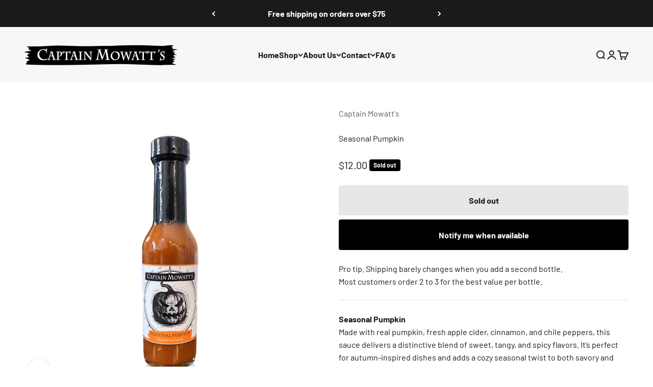

--- FILE ---
content_type: application/x-javascript
request_url: https://app.cart-bot.net/public/status/shop/captain-mowatts.myshopify.com.js?1768935793
body_size: -298
content:
var giftbee_settings_updated='1767363984c';

--- FILE ---
content_type: application/x-javascript
request_url: https://cdn.roseperl.com/storelocator-prod/setting/captain-mowatts-1765281185.js?shop=captain-mowatts.myshopify.com
body_size: 17488
content:
SCASLSetting={"apikey":"AIzaSyBQ0Wmk6OkP7TgZlrqB_2C79dIv9Nk9pps","radius":["10","20","30","40"],"df_radius":20,"df_measurement":"m","selected_tags":["Restaurant","Retail Location"],"selected_wfields":["title","description","phone","email","fax","web","tags","schedule","store_image","address","country","state","city","zipcode"],"wstyle":"#scasl-window-container #scasl-title{display:block !important}\n#scasl-window-container #scasl-description{display:block !important}\n#scasl-window-container #scasl-phone{display:block !important}\n#scasl-window-container #scasl-email{display:block !important}\n#scasl-window-container #scasl-fax{display:block !important}\n#scasl-window-container #scasl-web{display:block !important}\n#scasl-window-container #scasl-tags{display:block !important}\n#scasl-window-container #scasl-schedule{display:block !important}\n#scasl-window-container #scasl-store_image{display:block !important}\n#scasl-window-container #scasl-address{display:block !important}\n#scasl-window-container #scasl-country{display:inline-block !important}\n#scasl-window-container #scasl-state{display:inline-block !important}\n#scasl-window-container #scasl-city{display:inline-block !important}\n#scasl-window-container #scasl-zipcode{display:inline-block !important}\n","selected_lfields":["title","store_image","address","country","state","city","zipcode","distance","direction"],"lstyle":"#scasl-list-container #scasl-title{display:block !important}\n#scasl-list-container #scasl-store_image{display:block !important}\n#scasl-list-container #scasl-address{display:block !important}\n#scasl-list-container #scasl-country{display:inline-block !important}\n#scasl-list-container #scasl-state{display:inline-block !important}\n#scasl-list-container #scasl-city{display:inline-block !important}\n#scasl-list-container #scasl-zipcode{display:inline-block !important}\n#scasl-list-container #scasl-distance{display:block !important}\n#scasl-list-container #scasl-direction{display:block !important}\n","zoom":12,"extrafield":"","status":1,"autogeocode":1,"alltags":1,"search_bg_color":"#ffffff","search_border_color":"#cccccc","search_border_size":1,"loc_btn_color":"#6c78eb","search_btn_color":"#6c78eb","map_border_color":"#cccccc","map_border_size":1,"map_bg_color":"#ffffff","info_border_color":"#cccccc","info_border_size":1,"info_bg_color":"#ffffff","info_shop_name_color":"#000000","info_shop_info_color":"#555555","info_shop_info_font":"","info_shop_name_font":"","search_font":"","page_title":"Find Our Stores","curr_loc_text":"Current Location","radius_text":"Search Radius","msr_text":"Search Radius Measurement","find_loc_btn_text":"Find My Location","search_btn_text":"Search","filter_tags_text":"Filter Tags","enter_a_location_text":"Enter a location","add_error_alert":"Unable to find address","distance_error_alert":"Unfortunately, our closest location is more than","no_result_title":"No results","no_result_tags":"No locations were found with the given tags. Please modify your selections or input.","max_results":26,"scasl_phone_label":"","scasl_fax_label":"","scasl_email_label":"","scasl_schedule_label":"","map_style_name":"default","map_style_data":"","no_result_go_to_home_page":"Go to home page","default_view":0,"default_latitude":"43.6658595","default_longitude":"-70.2415672","filter_tags_by":"and","default_view_zoom":12,"restric_country":[],"restric_country_text":"","miles_text":"miles","kilometers_text":"kilometers","cluster":1,"max_result_in_first_loading":5000,"no_limit_text":"No Limit","query_url":0,"clusters_style":"default","clustering_custom":"{\"cluster_color_level_1\":\"#ffffff\",\"cluster_image_level_1\":\"https:\\\/\\\/developers.google.com\\\/maps\\\/documentation\\\/javascript\\\/examples\\\/markerclusterer\\\/m1.png\",\"cluster_color_level_2\":\"#ffffff\",\"cluster_image_level_2\":\"https:\\\/\\\/developers.google.com\\\/maps\\\/documentation\\\/javascript\\\/examples\\\/markerclusterer\\\/m2.png\",\"cluster_color_level_3\":\"#ffffff\",\"cluster_image_level_3\":\"https:\\\/\\\/developers.google.com\\\/maps\\\/documentation\\\/javascript\\\/examples\\\/markerclusterer\\\/m3.png\",\"cluster_color_level_4\":\"#ffffff\",\"cluster_image_level_4\":\"https:\\\/\\\/developers.google.com\\\/maps\\\/documentation\\\/javascript\\\/examples\\\/markerclusterer\\\/m4.png\",\"cluster_color_level_5\":\"#ffffff\",\"cluster_image_level_5\":\"https:\\\/\\\/developers.google.com\\\/maps\\\/documentation\\\/javascript\\\/examples\\\/markerclusterer\\\/m5.png\"}","no_result_url":"","autocomplete_option":"address","store_sort":"default","view_map_btn_text":"View Map","created_at":"2022-03-02T01:57:02.000000Z","unlimited_search_radius":1,"dynamic_view":0,"dynamic_view_realtime":0,"pegman":1,"map_satellite_option":1,"zoom_control":1,"restricted_map_view":0,"display_operating_hours":0,"operating_hours":null,"date_overrides":null,"location_is_disabled_alert":"","location_is_disabled_text":"","kilometer_unit_text":"","meter_unit_text":"","more_text":"","less_text":"","list_text":"","map_text":"","direction_text":"","image_position":"beside","image_size":"medium","open_text":"","opens_text":"","open_now_text":"","closed_text":"","closes_text":"","closes_soon_text":"","monday_text":"","tuesday_text":"","wednesday_text":"","thursday_text":"","friday_text":"","saturday_text":"","sunday_text":"","hours_might_differ":"","monday_acronym_text":"","tuesday_acronym_text":"","wednesday_acronym_text":"","thursday_acronym_text":"","friday_acronym_text":"","saturday_acronym_text":"","sunday_acronym_text":"","address_icon":null,"phone_icon":null,"email_icon":null,"fax_icon":null,"web_url_icon":null,"oh_icon":null,"icon_color":null,"def_apk":"AIzaSyCIc9H3z2GFNnygX9XBLq08MYJsZ1ljp8A","locationsRaw":"[{\"lat\":\"43.6704379386724\",\"lng\":\"-70.2841879427433\",\"id\":9618568,\"name\":\"Bayou Kitchen\",\"phone\":\"+12077744935\",\"web\":\"http:\\\/\\\/www.thebayoukitchenmaine.com\\\/\",\"webdisplay\":\"www.thebayoukitchenmaine.com\\\/\",\"tagsvalue\":\"Restaurant,Retail Location\",\"tags\":[{\"tag\":\"Restaurant\"},{\"tag\":\"Retail Location\"}],\"address\":\"543 Deering Ave\",\"country\":\"USA\",\"state\":\"ME\",\"city\":\"Portalnd\",\"postal\":\"04103\",\"priority\":1,\"apply_to_type\":1},{\"lat\":\"43.65063638831403\",\"lng\":\"-70.25691390037537\",\"id\":9618571,\"name\":\"Becky's Dinner\",\"description\":\"*Canceaux Sauce only\",\"phone\":\"+12077737070\",\"web\":\"http:\\\/\\\/www.beckysdiner.com\\\/\",\"webdisplay\":\"www.beckysdiner.com\\\/\",\"tagsvalue\":\"Restaurant,Retail Location\",\"tags\":[{\"tag\":\"Restaurant\"},{\"tag\":\"Retail Location\"}],\"address\":\"390 Commercial Street\",\"country\":\"USA\",\"state\":\"ME\",\"city\":\"Portland\",\"postal\":\"04101\",\"priority\":1,\"apply_to_type\":1},{\"lat\":\"43.84858333021085\",\"lng\":\"-70.44795826077461\",\"id\":9618572,\"name\":\"Bob's Seafood\",\"phone\":\"+12078932882\",\"web\":\"https:\\\/\\\/www.lobstersshipped.com\\\/\",\"webdisplay\":\"www.lobstersshipped.com\\\/\",\"tagsvalue\":\"Restaurant,Retail Location\",\"tags\":[{\"tag\":\"Restaurant\"},{\"tag\":\"Retail Location\"}],\"address\":\"901 Roosevelt Trail\",\"country\":\"USA\",\"state\":\"ME\",\"city\":\"Windham\",\"postal\":\"04062\",\"priority\":1,\"apply_to_type\":1},{\"lat\":\"43.856691519391795\",\"lng\":\"-70.09628713130951\",\"id\":9618573,\"name\":\"Bow Street Market\",\"phone\":\"+12078656631\",\"web\":\"http:\\\/\\\/www.bowstreetmarket.com\\\/\",\"webdisplay\":\"www.bowstreetmarket.com\\\/\",\"tagsvalue\":\"Retail Location\",\"tags\":[{\"tag\":\"Retail Location\"}],\"address\":\"79 Bow Street\",\"country\":\"USA\",\"state\":\"ME\",\"city\":\"Freeport\",\"postal\":\"04032\",\"priority\":1,\"apply_to_type\":1},{\"lat\":\"43.591878796651145\",\"lng\":\"-70.22695094347\",\"id\":9618574,\"name\":\"C Salt Gourmet Market\",\"phone\":\"+12079567700\",\"web\":\"http:\\\/\\\/www.csaltgourmetmarket.com\\\/\",\"webdisplay\":\"www.csaltgourmetmarket.com\\\/\",\"tagsvalue\":\"Restaurant\",\"tags\":[{\"tag\":\"Restaurant\"}],\"address\":\"349 Ocean House Rd\",\"country\":\"USA\",\"state\":\"ME\",\"city\":\"Cape Elizabeth\",\"postal\":\"04107\",\"priority\":1,\"apply_to_type\":1},{\"lat\":\"43.67946020306547\",\"lng\":\"-70.43952137231827\",\"id\":9618578,\"name\":\"Carters Green Market\",\"phone\":\"+12072220004\",\"tagsvalue\":\"Retail Location\",\"tags\":[{\"tag\":\"Retail Location\"}],\"address\":\"18 Elm Street\",\"country\":\"USA\",\"state\":\"ME\",\"city\":\"Gorham\",\"postal\":\"04038\",\"priority\":1,\"apply_to_type\":1},{\"lat\":\"43.65678500833045\",\"lng\":\"-70.25078352027245\",\"id\":9618588,\"name\":\"Casco Variety\",\"phone\":\"+12077734299\",\"tagsvalue\":\"Retail Location\",\"tags\":[{\"tag\":\"Retail Location\"}],\"address\":\"94 Commercial Street\",\"address2\":\"#4\",\"country\":\"USA\",\"state\":\"ME\",\"city\":\"Portland\",\"postal\":\"04101\",\"priority\":1,\"apply_to_type\":1},{\"lat\":\"43.6566970285696\",\"lng\":\"-70.25280307978392\",\"id\":9618590,\"name\":\"Cheese Louise\",\"phone\":\"+12075360257\",\"web\":\"http:\\\/\\\/www.eatcheeselouise.com\\\/\",\"webdisplay\":\"www.eatcheeselouise.com\\\/\",\"tagsvalue\":\"Restaurant\",\"tags\":[{\"tag\":\"Restaurant\"}],\"address\":\"363 Fore Street\",\"country\":\"USA\",\"state\":\"ME\",\"city\":\"Portland\",\"postal\":\"04101\",\"priority\":1,\"apply_to_type\":1},{\"lat\":\"43.65667277170257\",\"lng\":\"-70.2578566968441\",\"id\":9618596,\"name\":\"El Rayo Taqueria\",\"phone\":\"+12077808226\",\"web\":\"http:\\\/\\\/elrayotaqueria.com\\\/el-rayo-taqueria-portland.html\",\"webdisplay\":\"elrayotaqueria.com\\\/el-rayo-taqueria-portland.html\",\"tagsvalue\":\"Restaurant\",\"tags\":[{\"tag\":\"Restaurant\"}],\"address\":\"26 Free Street\",\"country\":\"USA\",\"state\":\"ME\",\"city\":\"Portland\",\"postal\":\"04101\",\"priority\":1,\"apply_to_type\":1},{\"lat\":\"43.59011873685065\",\"lng\":\"-70.33675253391266\",\"id\":9618599,\"name\":\"El Rayo Taqueria\",\"phone\":\"+12078838226\",\"web\":\"http:\\\/\\\/www.elrayotaqueria.com\\\/\",\"webdisplay\":\"www.elrayotaqueria.com\\\/\",\"tagsvalue\":\"Restaurant\",\"tags\":[{\"tag\":\"Restaurant\"}],\"address\":\"245 US-1\",\"country\":\"USA\",\"state\":\"ME\",\"city\":\"Scarborough\",\"postal\":\"04074\",\"priority\":1,\"apply_to_type\":1},{\"lat\":\"43.72381992846924\",\"lng\":\"-70.71641653776169\",\"id\":13466048,\"name\":\"Brackett's Orchards\",\"phone\":\"(207) 730-9169\",\"web\":\"https:\\\/\\\/brackettorchard.com\\\/\",\"webdisplay\":\"https:\\\/\\\/brackettorchard.com\\\/\",\"tagsvalue\":\"Retail Location\",\"tags\":[{\"tag\":\"Retail Location\"}],\"address\":\"224 Sokokis Ave.\",\"country\":\"USA\",\"state\":\"ME\",\"city\":\"Limington\",\"postal\":\"04049\",\"priority\":1,\"apply_to_type\":1},{\"lat\":\"43.912677926609206\",\"lng\":\"-69.97833296656609\",\"id\":13466049,\"name\":\"Brunswick Diner\",\"phone\":\"+12077211134\",\"web\":\"https:\\\/\\\/www.brunswickdiner.com\\\/\",\"webdisplay\":\"https:\\\/\\\/www.brunswickdiner.com\\\/\",\"tagsvalue\":\"Restaurant\",\"tags\":[{\"tag\":\"Restaurant\"}],\"address\":\"101 Pleasant St.\",\"country\":\"USA\",\"state\":\"ME\",\"city\":\"Brunswick\",\"postal\":\"04011\",\"priority\":1,\"apply_to_type\":1},{\"lat\":\"42.82086737804483\",\"lng\":\"-70.867218375206\",\"id\":13466050,\"name\":\"Bucciarelli's Butcher Shop & Deli\",\"phone\":\"(978) 518-3131\",\"web\":\"https:\\\/\\\/www.bucciarellisbutchershop.com\\\/\",\"webdisplay\":\"https:\\\/\\\/www.bucciarellisbutchershop.com\\\/\",\"tagsvalue\":\"Retail Location\",\"tags\":[{\"tag\":\"Retail Location\"}],\"address\":\"147 Bridge Street\",\"country\":\"USA\",\"state\":\"MA\",\"city\":\"Salisbury\",\"postal\":\"01952\",\"priority\":1,\"apply_to_type\":1},{\"lat\":\"43.63321761913266\",\"lng\":\"-70.33438414335251\",\"id\":13466054,\"name\":\"Carolina's\",\"phone\":\"+12073296318\",\"web\":\"https:\\\/\\\/www.facebook.com\\\/carolinaspecialtyMe\\\/\",\"webdisplay\":\"https:\\\/\\\/www.facebook.com\\\/carolinaspecialtyMe\\\/\",\"tagsvalue\":\"Retail Location\",\"tags\":[{\"tag\":\"Retail Location\"}],\"address\":\"364 Maine Mall Rd.\",\"country\":\"USA\",\"state\":\"ME\",\"city\":\"South Portland\",\"postal\":\"04106\",\"priority\":1,\"apply_to_type\":1},{\"lat\":\"43.85618188872836\",\"lng\":\"-70.10143965482712\",\"id\":13466056,\"name\":\"Casco Bay Cutlery & Kitchenware\",\"phone\":\"(207) 865-0779\",\"web\":\"https:\\\/\\\/www.freeportknife.com\\\/\",\"webdisplay\":\"www.freeportknife.com\",\"tagsvalue\":\"Retail Location\",\"tags\":[{\"tag\":\"Retail Location\"}],\"address\":\"5 Depot Road\",\"address2\":\"Suite 11\",\"country\":\"USA\",\"state\":\"ME\",\"city\":\"Freeport\",\"postal\":\"04032\",\"priority\":1,\"apply_to_type\":1},{\"lat\":\"42.95667966801714\",\"lng\":\"-71.25677436590195\",\"id\":13466059,\"name\":\"Chester General Store\",\"phone\":\"+16036010888\",\"web\":\"http:\\\/\\\/chestergeneralstore.com\\\/\",\"webdisplay\":\"http:\\\/\\\/chestergeneralstore.com\\\/\",\"tagsvalue\":\"Retail Location\",\"tags\":[{\"tag\":\"Retail Location\"}],\"address\":\"2 Haverhill Road\",\"country\":\"USA\",\"state\":\"NH\",\"city\":\"Chester\",\"postal\":\"03036\",\"priority\":1,\"apply_to_type\":1},{\"lat\":\"43.89325364154071\",\"lng\":\"-70.3383269906044\",\"id\":13466060,\"name\":\"Chipman Farm - Gray Stand\",\"phone\":\"+12076574925\",\"web\":\"https:\\\/\\\/www.chipmanfarmmaine.com\\\/\",\"webdisplay\":\"https:\\\/\\\/www.chipmanfarmmaine.com\\\/\",\"tagsvalue\":\"Retail Location\",\"tags\":[{\"tag\":\"Retail Location\"}],\"address\":\"71 Shaker Road\",\"country\":\"USA\",\"state\":\"ME\",\"city\":\"Gray\",\"postal\":\"04039\",\"priority\":1,\"apply_to_type\":1},{\"lat\":\"43.876980370421734\",\"lng\":\"-70.46461075544357\",\"id\":13466061,\"name\":\"Chipman Farm - Raymond Stand\",\"phone\":\"+12076552148\",\"web\":\"http:\\\/\\\/www.chipmanfarmmaine.com\\\/\",\"webdisplay\":\"http:\\\/\\\/www.chipmanfarmmaine.com\\\/\",\"tagsvalue\":\"Retail Location\",\"tags\":[{\"tag\":\"Retail Location\"}],\"address\":\"1203 Roosevelt Trail\",\"country\":\"USA\",\"state\":\"ME\",\"city\":\"Raymond\",\"postal\":\"04071\",\"priority\":1,\"apply_to_type\":1},{\"lat\":\"43.656563130541365\",\"lng\":\"-70.25168493390083\",\"id\":13466062,\"name\":\"Commercial Street Pub\",\"phone\":\"+12077619970\",\"web\":\"https:\\\/\\\/www.facebook.com\\\/commercialstreetpub\\\/\",\"webdisplay\":\"https:\\\/\\\/www.facebook.com\\\/commercialstreetpub\\\/\",\"tagsvalue\":\"Restaurant\",\"tags\":[{\"tag\":\"Restaurant\"}],\"address\":\"129 Commercial Street\",\"country\":\"USA\",\"state\":\"ME\",\"city\":\"Portland\",\"postal\":\"04101\",\"priority\":1,\"apply_to_type\":1},{\"lat\":\"42.45644915983713\",\"lng\":\"-71.39313988387585\",\"id\":13466063,\"name\":\"Concord Firefly\",\"phone\":\"+17815528327\",\"web\":\"https:\\\/\\\/www.facebook.com\\\/profile.php?id=100035393123408\",\"webdisplay\":\"https:\\\/\\\/www.facebook.com\\\/profile.php?id=100035393123408\",\"tagsvalue\":\"Retail Location\",\"tags\":[{\"tag\":\"Retail Location\"}],\"address\":\"23 Commonwealth Ave.\",\"country\":\"USA\",\"state\":\"MA\",\"city\":\"Concord\",\"postal\":\"01742\",\"priority\":1,\"apply_to_type\":1},{\"lat\":\"42.39616041946055\",\"lng\":\"-71.12128593027592\",\"id\":13466067,\"name\":\"Davis Squared\",\"phone\":\"+16176666700\",\"web\":\"http:\\\/\\\/davissquared.com\\\/\",\"webdisplay\":\"http:\\\/\\\/davissquared.com\\\/\",\"tagsvalue\":\"Retail Location\",\"tags\":[{\"tag\":\"Retail Location\"}],\"address\":\"409 Highland Avenue\",\"address2\":\"#2516\",\"country\":\"USA\",\"state\":\"MA\",\"city\":\"Somerville\",\"postal\":\"02144\",\"priority\":1,\"apply_to_type\":1},{\"lat\":\"43.6559811\",\"lng\":\"-70.2523561\",\"id\":13466068,\"name\":\"DiMillo's Old Port Marina & Gift Shop\",\"description\":\"(In the Gift Shop)\",\"phone\":\"+12077737632\",\"web\":\"https:\\\/\\\/dimillosmarina.com\\\/\",\"webdisplay\":\"https:\\\/\\\/dimillosmarina.com\\\/\",\"tagsvalue\":\"Retail Location\",\"tags\":[{\"tag\":\"Retail Location\"}],\"address\":\"1 Long Wharf\",\"country\":\"USA\",\"state\":\"ME\",\"city\":\"Portland\",\"postal\":\"04101\",\"priority\":1,\"apply_to_type\":1},{\"lat\":\"43.63541708038223\",\"lng\":\"-70.23533016443253\",\"id\":13466069,\"name\":\"DiPietro's Market\",\"phone\":\"+12077992839\",\"web\":\"https:\\\/\\\/dipietrosmaine.com\\\/\",\"webdisplay\":\"https:\\\/\\\/dipietrosmaine.com\\\/\",\"tagsvalue\":\"Retail Location\",\"tags\":[{\"tag\":\"Retail Location\"}],\"address\":\"385 Cottage Road\",\"country\":\"USA\",\"state\":\"ME\",\"city\":\"South Portland\",\"postal\":\"04106\",\"priority\":1,\"apply_to_type\":1},{\"lat\":\"43.916768374325116\",\"lng\":\"-70.08990347385406\",\"id\":13466070,\"name\":\"Doherty's North Freeport Store\",\"phone\":\"+12078654429\",\"web\":\"http:\\\/\\\/www.northfreeportstore.com\\\/\",\"webdisplay\":\"http:\\\/\\\/www.northfreeportstore.com\\\/\",\"tagsvalue\":\"Retail Location\",\"tags\":[{\"tag\":\"Retail Location\"}],\"address\":\"130 Wardtown Road\",\"country\":\"USA\",\"state\":\"ME\",\"city\":\"Freeport\",\"postal\":\"04032\",\"priority\":1,\"apply_to_type\":1},{\"lat\":\"44.5439415\",\"lng\":\"-69.6724448\",\"id\":13466076,\"name\":\"Emery's Meat & Produce\",\"phone\":\"+12076160409\",\"web\":\"http:\\\/\\\/emerysmeatandproducewaterville.com\\\/\",\"webdisplay\":\"http:\\\/\\\/emerysmeatandproducewaterville.com\\\/\",\"tagsvalue\":\"Retail Location\",\"tags\":[{\"tag\":\"Retail Location\"}],\"address\":\"350 Kennedy Memorial Drive\",\"address2\":\"Suite 3\",\"country\":\"USA\",\"state\":\"ME\",\"city\":\"Waterville\",\"postal\":\"04901\",\"priority\":1,\"apply_to_type\":1},{\"lat\":\"44.7412523723126\",\"lng\":\"-68.83695244789124\",\"id\":13466077,\"name\":\"Erickson's Hardware\",\"phone\":\"+12078624444\",\"web\":\"https:\\\/\\\/www.facebook.com\\\/ericksonshardware04444\\\/\",\"webdisplay\":\"https:\\\/\\\/www.facebook.com\\\/ericksonshardware04444\\\/\",\"tagsvalue\":\"Retail Location\",\"tags\":[{\"tag\":\"Retail Location\"}],\"address\":\"13 Main Rd N\",\"country\":\"USA\",\"state\":\"ME\",\"city\":\"Hampden\",\"postal\":\"04444\",\"priority\":1,\"apply_to_type\":1},{\"lat\":\"44.03122917621678\",\"lng\":\"-71.68705567717552\",\"id\":13466078,\"name\":\"Fadden's General Store\",\"phone\":\"+16037458371\",\"web\":\"https:\\\/\\\/www.nhmaplesyrup.com\\\/\",\"webdisplay\":\"https:\\\/\\\/www.nhmaplesyrup.com\\\/\",\"tagsvalue\":\"Retail Location\",\"tags\":[{\"tag\":\"Retail Location\"}],\"address\":\"109 Main Street\",\"country\":\"USA\",\"state\":\"NH\",\"city\":\"North Woodstock\",\"postal\":\"03262\",\"priority\":1,\"apply_to_type\":1},{\"lat\":\"43.822127342593916\",\"lng\":\"-71.20402067899704\",\"id\":13466079,\"name\":\"Farm to Table Market\",\"phone\":\"+16035392266\",\"web\":\"http:\\\/\\\/farmtotablemarketnh.com\\\/\",\"webdisplay\":\"http:\\\/\\\/farmtotablemarketnh.com\\\/\",\"tagsvalue\":\"Retail Location\",\"tags\":[{\"tag\":\"Retail Location\"}],\"address\":\"2370 White Mountain Hwy\",\"country\":\"USA\",\"state\":\"NH\",\"city\":\"West Ossipee\",\"postal\":\"03890\",\"priority\":1,\"apply_to_type\":1},{\"lat\":\"43.58497813507943\",\"lng\":\"-70.37995085120201\",\"id\":13466080,\"name\":\"Flaherty's Family Farm\",\"phone\":\"+12078835494\",\"web\":\"http:\\\/\\\/www.flahertysfamilyfarm.com\\\/\",\"webdisplay\":\"http:\\\/\\\/www.flahertysfamilyfarm.com\\\/\",\"tagsvalue\":\"Retail Location\",\"tags\":[{\"tag\":\"Retail Location\"}],\"address\":\"123 Payne Road\",\"country\":\"USA\",\"state\":\"ME\",\"city\":\"Scarborough\",\"postal\":\"04074\",\"priority\":1,\"apply_to_type\":1},{\"lat\":\"43.64906484963536\",\"lng\":\"-70.25803707540035\",\"id\":13466081,\"name\":\"Free Range Fish & Lobster\",\"phone\":\"+12077748469\",\"web\":\"http:\\\/\\\/freerangefish.com\\\/\",\"webdisplay\":\"http:\\\/\\\/freerangefish.com\\\/\",\"tagsvalue\":\"Retail Location\",\"tags\":[{\"tag\":\"Retail Location\"}],\"address\":\"450 Commercial Street\",\"country\":\"USA\",\"state\":\"ME\",\"city\":\"Portland\",\"postal\":\"04101\",\"priority\":1,\"apply_to_type\":1},{\"lat\":\"43.813690265278574\",\"lng\":\"-70.15039399266243\",\"id\":13466084,\"name\":\"Freeport Cafe\",\"phone\":\"+12078695113\",\"web\":\"http:\\\/\\\/www.thefreeportcafe.com\\\/\",\"webdisplay\":\"http:\\\/\\\/www.thefreeportcafe.com\\\/\",\"tagsvalue\":\"Restaurant\",\"tags\":[{\"tag\":\"Restaurant\"}],\"address\":\"29 US-1\",\"country\":\"USA\",\"state\":\"ME\",\"city\":\"Freeport\",\"postal\":\"04032\",\"priority\":1,\"apply_to_type\":1},{\"lat\":\"43.6507831\",\"lng\":\"-70.2663409\",\"id\":13466085,\"name\":\"Fresh Approach\",\"phone\":\"+12077747250\",\"web\":\"https:\\\/\\\/www.facebook.com\\\/Freshapproachmeatmarket\",\"webdisplay\":\"https:\\\/\\\/www.facebook.com\\\/Freshapproachmeatmarket\",\"tagsvalue\":\"Retail Location\",\"tags\":[{\"tag\":\"Retail Location\"}],\"address\":\"155 Brackett Street\",\"country\":\"USA\",\"state\":\"ME\",\"city\":\"Portland\",\"postal\":\"04102\",\"priority\":1,\"apply_to_type\":1},{\"lat\":\"43.21321555532141\",\"lng\":\"-70.99486872553825\",\"id\":13466086,\"name\":\"George Calef Fine Foods\",\"phone\":\"+16036642471\",\"web\":\"http:\\\/\\\/www.georgecalefs.com\\\/\",\"webdisplay\":\"http:\\\/\\\/www.georgecalefs.com\\\/\",\"tagsvalue\":\"Retail Location\",\"tags\":[{\"tag\":\"Retail Location\"}],\"address\":\"495 Calef Hwy\",\"country\":\"USA\",\"state\":\"NH\",\"city\":\"Barrington\",\"postal\":\"03825\",\"priority\":1,\"apply_to_type\":1},{\"lat\":\"43.36166496249871\",\"lng\":\"-70.47672763466835\",\"id\":13466087,\"name\":\"Gibran - Maine Made Foods & Gifts\",\"phone\":\"+12079674344\",\"tagsvalue\":\"Retail Location\",\"tags\":[{\"tag\":\"Retail Location\"}],\"address\":\"2 Ocean Ave.\",\"country\":\"USA\",\"state\":\"ME\",\"city\":\"Kennebunkport\",\"postal\":\"04046\",\"priority\":1,\"apply_to_type\":1},{\"lat\":\"44.11208398675022\",\"lng\":\"-69.10671561956406\",\"id\":13466089,\"name\":\"Good Tern Co-op - Natural Foods Store\",\"phone\":\"+12075948822\",\"web\":\"http:\\\/\\\/www.goodtern.com\\\/\",\"webdisplay\":\"http:\\\/\\\/www.goodtern.com\\\/\",\"tagsvalue\":\"Retail Location\",\"tags\":[{\"tag\":\"Retail Location\"}],\"address\":\"750 Main Street\",\"country\":\"USA\",\"state\":\"ME\",\"city\":\"Rockland\",\"postal\":\"04841\",\"priority\":1,\"apply_to_type\":1},{\"lat\":\"42.93291952354367\",\"lng\":\"-72.27797985076904\",\"id\":13466091,\"name\":\"Hannah Grimes Marketplace\",\"phone\":\"+16033526862\",\"web\":\"https:\\\/\\\/hannahgrimesmarketplace.com\\\/\",\"webdisplay\":\"https:\\\/\\\/hannahgrimesmarketplace.com\\\/\",\"tagsvalue\":\"Retail Location\",\"tags\":[{\"tag\":\"Retail Location\"}],\"address\":\"42 Main Street\",\"country\":\"USA\",\"state\":\"NH\",\"city\":\"Keene\",\"postal\":\"03431\",\"priority\":1,\"apply_to_type\":1},{\"lat\":\"43.22345894309585\",\"lng\":\"-71.2550014257431\",\"id\":13466092,\"name\":\"Heritage Corner Market\",\"phone\":\"+16039429963\",\"tagsvalue\":\"Retail Location\",\"tags\":[{\"tag\":\"Retail Location\"}],\"address\":\"1380 1st New Hampshire Turnpike\",\"country\":\"USA\",\"state\":\"ME\",\"city\":\"Northwood\",\"postal\":\"03261\",\"priority\":1,\"apply_to_type\":1},{\"lat\":\"43.66068884767744\",\"lng\":\"-70.25024324655533\",\"id\":13466093,\"name\":\"Heritage Seaweed\",\"phone\":\"+12076139744\",\"web\":\"http:\\\/\\\/www.heritageseaweed.com\\\/\",\"webdisplay\":\"http:\\\/\\\/www.heritageseaweed.com\\\/\",\"tagsvalue\":\"Retail Location\",\"tags\":[{\"tag\":\"Retail Location\"}],\"address\":\"61 India Street\",\"country\":\"USA\",\"state\":\"ME\",\"city\":\"Portland\",\"postal\":\"04101\",\"priority\":1,\"apply_to_type\":1},{\"lat\":\"42.45161103587817\",\"lng\":\"-71.13679513335228\",\"id\":13466095,\"name\":\"House of Hot Sauce and More\",\"web\":\"http:\\\/\\\/www.househotsauceandmore.com\\\/\",\"webdisplay\":\"http:\\\/\\\/www.househotsauceandmore.com\\\/\",\"tagsvalue\":\"Retail Location\",\"tags\":[{\"tag\":\"Retail Location\"}],\"address\":\"7 Winchester Terrace\",\"country\":\"USA\",\"state\":\"MA\",\"city\":\"Winchester\",\"postal\":\"01890\",\"priority\":1,\"apply_to_type\":1},{\"lat\":\"42.483651759522985\",\"lng\":\"-71.47775888442993\",\"id\":13466096,\"name\":\"Idylwilde Farms\",\"phone\":\"+19782635943\",\"web\":\"http:\\\/\\\/www.idylwildefarm.com\\\/\",\"webdisplay\":\"http:\\\/\\\/www.idylwildefarm.com\\\/\",\"tagsvalue\":\"Retail Location\",\"tags\":[{\"tag\":\"Retail Location\"}],\"address\":\"366 Central Street\",\"country\":\"USA\",\"state\":\"MA\",\"city\":\"Acton\",\"postal\":\"01720\",\"priority\":1,\"apply_to_type\":1},{\"lat\":\"45.449609337834424\",\"lng\":\"-69.5901221036911\",\"id\":13466097,\"name\":\"Indian Hill Trading Post\",\"phone\":\"+12076952104\",\"web\":\"https:\\\/\\\/indianhill.com\\\/\",\"webdisplay\":\"https:\\\/\\\/indianhill.com\\\/\",\"tagsvalue\":\"Retail Location\",\"tags\":[{\"tag\":\"Retail Location\"}],\"address\":\"148 Moosehead Lake Road\",\"country\":\"USA\",\"state\":\"ME\",\"city\":\"Greenville\",\"postal\":\"04441\",\"priority\":1,\"apply_to_type\":1},{\"lat\":\"44.38893986643993\",\"lng\":\"-68.20987746119499\",\"id\":13466098,\"name\":\"Indigo Blues\",\"phone\":\"+12072880880\",\"web\":\"https:\\\/\\\/www.jordansindigoblues.com\\\/\",\"webdisplay\":\"https:\\\/\\\/www.jordansindigoblues.com\\\/\",\"tagsvalue\":\"Retail Location\",\"tags\":[{\"tag\":\"Retail Location\"}],\"address\":\"76 Cottage Street\",\"country\":\"USA\",\"state\":\"ME\",\"city\":\"Bar Harbor\",\"postal\":\"04609\",\"priority\":1,\"apply_to_type\":1},{\"lat\":\"43.6545617\",\"lng\":\"-70.1981325\",\"id\":13466099,\"name\":\"Island Lobster Company\",\"phone\":\"+12079567488\",\"web\":\"https:\\\/\\\/islandlobsterco.com\\\/\",\"webdisplay\":\"https:\\\/\\\/islandlobsterco.com\\\/\",\"tagsvalue\":\"Restaurant\",\"tags\":[{\"tag\":\"Restaurant\"}],\"address\":\"20 Island Avenue\",\"country\":\"USA\",\"state\":\"ME\",\"city\":\"Peaks Island\",\"postal\":\"04108\",\"priority\":1,\"apply_to_type\":1},{\"lat\":\"43.65597125886871\",\"lng\":\"-70.25121219456196\",\"id\":13466100,\"name\":\"J’s Oyster\",\"phone\":\"(207) 772-4828\",\"web\":\"http:\\\/\\\/jsoysterportland.com\\\/\",\"webdisplay\":\"http:\\\/\\\/jsoysterportland.com\\\/\",\"tagsvalue\":\"Restaurant\",\"tags\":[{\"tag\":\"Restaurant\"}],\"address\":\"5 Portland Pier\",\"country\":\"USA\",\"state\":\"ME\",\"city\":\"Portland\",\"postal\":\"04101\",\"priority\":1,\"apply_to_type\":1},{\"lat\":\"27.244166800631024\",\"lng\":\"-80.2258338779211\",\"id\":13466101,\"name\":\"Jan's Place Restaurant\",\"phone\":\"+17723349590\",\"web\":\"https:\\\/\\\/jansplacerestaurant.business.site\\\/\",\"webdisplay\":\"https:\\\/\\\/jansplacerestaurant.business.site\\\/\",\"tagsvalue\":\"Restaurant,Retail Location\",\"tags\":[{\"tag\":\"Restaurant\"},{\"tag\":\"Retail Location\"}],\"address\":\"1990 NE Jensen Beach Blvd\",\"country\":\"USA\",\"state\":\"FL\",\"city\":\"Jensen Beach\",\"postal\":\"34957\",\"priority\":1,\"apply_to_type\":1},{\"lat\":\"43.57306816499423\",\"lng\":\"-70.68257912993431\",\"id\":13466102,\"name\":\"JD'S Package Store\",\"phone\":\"+12072473991\",\"web\":\"http:\\\/\\\/www.jdspackage.com\\\/\",\"webdisplay\":\"http:\\\/\\\/www.jdspackage.com\\\/\",\"tagsvalue\":\"Retail Location\",\"tags\":[{\"tag\":\"Retail Location\"}],\"address\":\"13 Sokokis Trail\",\"country\":\"USA\",\"state\":\"ME\",\"city\":\"East Waterboro\",\"postal\":\"04030\",\"priority\":1,\"apply_to_type\":1},{\"lat\":\"44.75426882328614\",\"lng\":\"-68.67721751332283\",\"id\":13466103,\"name\":\"Jones Lobster Company - Holden\",\"phone\":\"+12075731142\",\"web\":\"http:\\\/\\\/joneslobsterco.com\\\/\",\"webdisplay\":\"http:\\\/\\\/joneslobsterco.com\\\/\",\"tagsvalue\":\"Retail Location\",\"tags\":[{\"tag\":\"Retail Location\"}],\"address\":\"421 Main Road\",\"country\":\"USA\",\"state\":\"ME\",\"city\":\"Holden\",\"postal\":\"04429\",\"priority\":1,\"apply_to_type\":1},{\"lat\":\"42.28436944292238\",\"lng\":\"-71.6098040342331\",\"id\":13466104,\"name\":\"Julio's Liquors\",\"phone\":\"+15083661942\",\"web\":\"http:\\\/\\\/www.juliosliquors.com\\\/\",\"webdisplay\":\"http:\\\/\\\/www.juliosliquors.com\\\/\",\"tagsvalue\":\"Retail Location\",\"tags\":[{\"tag\":\"Retail Location\"}],\"address\":\"140 Turnpike Road\",\"country\":\"USA\",\"state\":\"MA\",\"city\":\"Westborough\",\"postal\":\"01581\",\"priority\":1,\"apply_to_type\":1},{\"lat\":\"41.37353814229931\",\"lng\":\"-71.95733282715082\",\"id\":13466105,\"name\":\"Kitch\",\"phone\":\"+18609803384\",\"web\":\"https:\\\/\\\/kitchmystic.com\\\/\",\"webdisplay\":\"https:\\\/\\\/kitchmystic.com\\\/\",\"tagsvalue\":\"Retail Location\",\"tags\":[{\"tag\":\"Retail Location\"}],\"address\":\"27 Coogan Blvd\",\"address2\":\"19A\",\"country\":\"USA\",\"state\":\"CT\",\"city\":\"Mystic\",\"postal\":\"06355\",\"priority\":1,\"apply_to_type\":1},{\"lat\":\"43.111518249829864\",\"lng\":\"-70.7353663444519\",\"id\":13466106,\"name\":\"Kittery Trading Post\",\"phone\":\"+12074392700\",\"web\":\"https:\\\/\\\/www.kitterytradingpost.com\\\/?utm_source=google&utm_medium=organic&utm_campaign=gmb-listing\",\"webdisplay\":\"https:\\\/\\\/www.kitterytradingpost.com\",\"tagsvalue\":\"Retail Location\",\"tags\":[{\"tag\":\"Retail Location\"}],\"address\":\"301 US-1\",\"country\":\"USA\",\"state\":\"ME\",\"city\":\"Kittery\",\"postal\":\"03904\",\"priority\":1,\"apply_to_type\":1},{\"lat\":\"44.781496163134996\",\"lng\":\"-71.13747239112854\",\"id\":13466107,\"name\":\"L.L. Cote\",\"phone\":\"+18002877700\",\"web\":\"https:\\\/\\\/llcote.com\\\/\",\"webdisplay\":\"https:\\\/\\\/llcote.com\\\/\",\"tagsvalue\":\"Retail Location\",\"tags\":[{\"tag\":\"Retail Location\"}],\"address\":\"7 Main Street\",\"country\":\"USA\",\"state\":\"NH\",\"city\":\"Errol\",\"postal\":\"03579\",\"priority\":1,\"apply_to_type\":1},{\"lat\":\"43.58346559553095\",\"lng\":\"-70.36360010504723\",\"id\":13466108,\"name\":\"Len Libby Candies\",\"phone\":\"+12078834897\",\"web\":\"http:\\\/\\\/www.lenlibby.com\\\/\",\"webdisplay\":\"http:\\\/\\\/www.lenlibby.com\\\/\",\"tagsvalue\":\"Retail Location\",\"tags\":[{\"tag\":\"Retail Location\"}],\"address\":\"419 US-1\",\"country\":\"USA\",\"state\":\"ME\",\"city\":\"Scarborough\",\"postal\":\"04074\",\"priority\":1,\"apply_to_type\":1},{\"lat\":\"43.743429230995545\",\"lng\":\"-70.35507202148438\",\"id\":13466109,\"name\":\"Lenny's\",\"phone\":\"+12075910117\",\"web\":\"http:\\\/\\\/lennyspub.com\\\/\",\"webdisplay\":\"http:\\\/\\\/lennyspub.com\\\/\",\"tagsvalue\":\"Restaurant\",\"tags\":[{\"tag\":\"Restaurant\"}],\"address\":\"1274 Bridgton Road\",\"country\":\"USA\",\"state\":\"ME\",\"city\":\"Westbrook\",\"postal\":\"04092\",\"priority\":1,\"apply_to_type\":1},{\"lat\":\"43.6562606\",\"lng\":\"-70.2523003\",\"id\":13466110,\"name\":\"LeRoux Kitchen\",\"phone\":\"+12075537665\",\"web\":\"http:\\\/\\\/www.lerouxkitchen.com\\\/\",\"webdisplay\":\"http:\\\/\\\/www.lerouxkitchen.com\\\/\",\"tagsvalue\":\"Retail Location\",\"tags\":[{\"tag\":\"Retail Location\"}],\"address\":\"161 Commercial Street\",\"country\":\"USA\",\"state\":\"ME\",\"city\":\"Portland\",\"postal\":\"04101\",\"priority\":1,\"apply_to_type\":1},{\"lat\":\"43.65723591147073\",\"lng\":\"-70.25400060561097\",\"id\":13466113,\"name\":\"Lisa-Marie's Made in Maine\",\"phone\":\"+12078281515\",\"web\":\"http:\\\/\\\/www.lisamariesmadeinmaine.com\\\/\",\"webdisplay\":\"http:\\\/\\\/www.lisamariesmadeinmaine.com\\\/\",\"tagsvalue\":\"Retail Location\",\"tags\":[{\"tag\":\"Retail Location\"}],\"address\":\"35 Exchange Street\",\"country\":\"USA\",\"state\":\"ME\",\"city\":\"Portland\",\"postal\":\"04101\",\"priority\":1,\"apply_to_type\":1},{\"lat\":\"43.85637046225188\",\"lng\":\"-70.1052537560463\",\"id\":13466114,\"name\":\"Lobster Cooker\",\"phone\":\"+12078695086\",\"web\":\"https:\\\/\\\/www.thelobstercooker.com\\\/\",\"webdisplay\":\"https:\\\/\\\/www.thelobstercooker.com\\\/\",\"tagsvalue\":\"Restaurant,Retail Location\",\"tags\":[{\"tag\":\"Restaurant\"},{\"tag\":\"Retail Location\"}],\"address\":\"39 Main Street\",\"country\":\"USA\",\"state\":\"ME\",\"city\":\"Freeport\",\"postal\":\"04032\",\"priority\":1,\"apply_to_type\":1},{\"lat\":\"43.597152839808615\",\"lng\":\"-70.32335087656975\",\"id\":13466115,\"name\":\"Lois' Natural Marketplace\",\"phone\":\"+12078850602\",\"web\":\"http:\\\/\\\/www.loisnatural.com\\\/\",\"webdisplay\":\"http:\\\/\\\/www.loisnatural.com\\\/\",\"tagsvalue\":\"Retail Location\",\"tags\":[{\"tag\":\"Retail Location\"}],\"address\":\"152 US Rt. 1\",\"country\":\"USA\",\"state\":\"ME\",\"city\":\"Scarborough\",\"postal\":\"04074\",\"priority\":1,\"apply_to_type\":1},{\"lat\":\"44.3302633\",\"lng\":\"-69.8565003\",\"id\":13466116,\"name\":\"Longfellow's Greenhouses\",\"phone\":\"+12076225965\",\"web\":\"http:\\\/\\\/www.longfellowsgreenhouses.com\\\/\",\"webdisplay\":\"http:\\\/\\\/www.longfellowsgreenhouses.com\\\/\",\"tagsvalue\":\"Retail Location\",\"tags\":[{\"tag\":\"Retail Location\"}],\"address\":\"81 Puddledock Road\",\"country\":\"USA\",\"state\":\"ME\",\"city\":\"Manchester\",\"postal\":\"04351\",\"priority\":1,\"apply_to_type\":1},{\"lat\":\"40.810690575159185\",\"lng\":\"-77.82880067825317\",\"id\":13466117,\"name\":\"Maine Bay & Berry Co.\",\"phone\":\"+18149541560\",\"web\":\"https:\\\/\\\/www.mainebayandberry.com\\\/\",\"webdisplay\":\"https:\\\/\\\/www.mainebayandberry.com\\\/\",\"tagsvalue\":\"Retail Location,Restaurant\",\"tags\":[{\"tag\":\"Retail Location\"},{\"tag\":\"Restaurant\"}],\"address\":\"201 Elmwood Street\",\"country\":\"USA\",\"state\":\"PA\",\"city\":\"State College\",\"postal\":\"16801\",\"priority\":1,\"apply_to_type\":1},{\"lat\":\"44.3627559\",\"lng\":\"-69.7806255\",\"id\":13466118,\"name\":\"Maine General Medical Center - Gift Shop\",\"tagsvalue\":\"Retail Location\",\"tags\":[{\"tag\":\"Retail Location\"}],\"address\":\"35 Medical Center Parkway\",\"country\":\"USA\",\"state\":\"ME\",\"city\":\"Augusta\",\"postal\":\"04330\",\"priority\":1,\"apply_to_type\":1},{\"lat\":\"43.47943872158927\",\"lng\":\"-70.63182234764099\",\"id\":13466119,\"name\":\"Maine Homestead Market\",\"phone\":\"+12074994292\",\"web\":\"http:\\\/\\\/mainehomesteadmarket.com\\\/\",\"webdisplay\":\"http:\\\/\\\/mainehomesteadmarket.com\\\/\",\"tagsvalue\":\"Retail Location\",\"tags\":[{\"tag\":\"Retail Location\"}],\"address\":\"1773 Alfred Road\",\"country\":\"USA\",\"state\":\"ME\",\"city\":\"Lyman\",\"postal\":\"04002\",\"priority\":1,\"apply_to_type\":1},{\"lat\":\"43.148254493295816\",\"lng\":\"-70.67471355199814\",\"id\":13466120,\"name\":\"Maine Lobster Outlet\",\"phone\":\"+12073639899\",\"web\":\"https:\\\/\\\/mainelobsteroutlet.com\\\/\",\"webdisplay\":\"https:\\\/\\\/mainelobsteroutlet.com\\\/\",\"tagsvalue\":\"Retail Location\",\"tags\":[{\"tag\":\"Retail Location\"}],\"address\":\"360 US-1\",\"country\":\"USA\",\"state\":\"ME\",\"city\":\"York\",\"postal\":\"03909\",\"priority\":1,\"apply_to_type\":1},{\"lat\":\"43.65650054766491\",\"lng\":\"-70.253471955657\",\"id\":13466121,\"name\":\"The Maine Souvenir Shop\",\"web\":\"https:\\\/\\\/www.themainesouvenirshop.com\\\/\",\"webdisplay\":\"https:\\\/\\\/www.themainesouvenirshop.com\\\/\",\"tagsvalue\":\"Retail Location\",\"tags\":[{\"tag\":\"Retail Location\"}],\"address\":\"2 Exchange Street\",\"country\":\"USA\",\"state\":\"ME\",\"city\":\"Portland\",\"postal\":\"04101\",\"priority\":1,\"apply_to_type\":1},{\"lat\":\"43.65919931432719\",\"lng\":\"-70.2488163113594\",\"id\":13466123,\"name\":\"The Maker's Galley\",\"phone\":\"+12075361189\",\"web\":\"http:\\\/\\\/www.themakersgalley.com\\\/\",\"webdisplay\":\"http:\\\/\\\/www.themakersgalley.com\\\/\",\"tagsvalue\":\"Retail Location\",\"tags\":[{\"tag\":\"Retail Location\"}],\"address\":\"5 Commercial Street\",\"country\":\"USA\",\"state\":\"ME\",\"city\":\"Portland\",\"postal\":\"04101\",\"priority\":1,\"apply_to_type\":1},{\"lat\":\"43.66029954966042\",\"lng\":\"-70.24967193603516\",\"id\":13466125,\"name\":\"Micucci Grocery Store\",\"phone\":\"+12077751854\",\"web\":\"http:\\\/\\\/micucci.com\\\/\",\"webdisplay\":\"http:\\\/\\\/micucci.com\\\/\",\"tagsvalue\":\"Retail Location\",\"tags\":[{\"tag\":\"Retail Location\"}],\"address\":\"45 India Street\",\"country\":\"USA\",\"state\":\"ME\",\"city\":\"Portland\",\"postal\":\"04101\",\"priority\":1,\"apply_to_type\":1},{\"lat\":\"43.663423564776956\",\"lng\":\"-70.26326403021812\",\"id\":13466126,\"name\":\"Miss Portland Diner\",\"phone\":\"+12072106673\",\"web\":\"http:\\\/\\\/www.missportlanddiner.com\\\/\",\"webdisplay\":\"http:\\\/\\\/www.missportlanddiner.com\\\/\",\"tagsvalue\":\"Restaurant\",\"tags\":[{\"tag\":\"Restaurant\"}],\"address\":\"140 Marginal Way\",\"country\":\"USA\",\"state\":\"ME\",\"city\":\"Portland\",\"postal\":\"04101\",\"priority\":1,\"apply_to_type\":1},{\"lat\":\"43.9120487\",\"lng\":\"-69.9871365\",\"id\":13466127,\"name\":\"Mister Bagel - Brunswick\",\"phone\":\"+12077256007\",\"web\":\"https:\\\/\\\/www.misterbagelbrunswick.com\\\/\",\"webdisplay\":\"https:\\\/\\\/www.misterbagelbrunswick.com\\\/\",\"tagsvalue\":\"Retail Location,Restaurant\",\"tags\":[{\"tag\":\"Retail Location\"},{\"tag\":\"Restaurant\"}],\"address\":\"161 Pleasant Street\",\"country\":\"USA\",\"state\":\"ME\",\"city\":\"Brunswick\",\"postal\":\"04011\",\"priority\":1,\"apply_to_type\":1},{\"lat\":\"43.67907708873912\",\"lng\":\"-70.35563796758652\",\"id\":13466128,\"name\":\"Mister Bagel - Westbrook\",\"phone\":\"+12073836572\",\"web\":\"http:\\\/\\\/www.misterbagelwestbrook.com\\\/\",\"webdisplay\":\"http:\\\/\\\/www.misterbagelwestbrook.com\\\/\",\"tagsvalue\":\"Retail Location,Restaurant\",\"tags\":[{\"tag\":\"Retail Location\"},{\"tag\":\"Restaurant\"}],\"address\":\"609 Main Street\",\"country\":\"USA\",\"state\":\"ME\",\"city\":\"Westbrook\",\"postal\":\"04092\",\"priority\":1,\"apply_to_type\":1},{\"lat\":\"43.91726686030525\",\"lng\":\"-69.96655538678169\",\"id\":13466129,\"name\":\"Morning Glory Natural Foods\",\"phone\":\"+12077290546\",\"web\":\"http:\\\/\\\/www.moglonf.com\\\/\",\"webdisplay\":\"http:\\\/\\\/www.moglonf.com\\\/\",\"tagsvalue\":\"Retail Location\",\"tags\":[{\"tag\":\"Retail Location\"}],\"address\":\"60 Maine Street\",\"country\":\"USA\",\"state\":\"ME\",\"city\":\"Brunswick\",\"postal\":\"04011\",\"priority\":1,\"apply_to_type\":1},{\"lat\":\"44.84482267109253\",\"lng\":\"-68.74019041657448\",\"id\":13466131,\"name\":\"Natural Living Center\",\"phone\":\"+12079902646\",\"web\":\"http:\\\/\\\/www.naturallivingcenter.net\\\/\",\"webdisplay\":\"http:\\\/\\\/www.naturallivingcenter.net\\\/\",\"tagsvalue\":\"Retail Location\",\"tags\":[{\"tag\":\"Retail Location\"}],\"address\":\"209 Longview Drive\",\"country\":\"USA\",\"state\":\"ME\",\"city\":\"Bangor\",\"postal\":\"04401\",\"priority\":1,\"apply_to_type\":1},{\"lat\":\"43.35253556793829\",\"lng\":\"-70.47282636165619\",\"id\":13466132,\"name\":\"Nonantum Resort\",\"phone\":\"+12079674050\",\"web\":\"https:\\\/\\\/nonantumresort.com\\\/?utm_medium=organic&utm_source=google&utm_campaign=business-listing\",\"webdisplay\":\"https:\\\/\\\/nonantumresort.com\\\/\",\"tagsvalue\":\"Restaurant\",\"tags\":[{\"tag\":\"Restaurant\"}],\"address\":\"95 Ocean Ave\",\"country\":\"USA\",\"state\":\"ME\",\"city\":\"Kennebunkport\",\"postal\":\"04046\",\"priority\":1,\"apply_to_type\":1},{\"lat\":\"43.656115295257365\",\"lng\":\"-70.25253683531248\",\"id\":13466133,\"name\":\"Old Port Card Works\",\"phone\":\"+12077735181\",\"web\":\"http:\\\/\\\/www.oldportcardworks.com\\\/\",\"webdisplay\":\"http:\\\/\\\/www.oldportcardworks.com\\\/\",\"tagsvalue\":\"Retail Location\",\"tags\":[{\"tag\":\"Retail Location\"}],\"address\":\"3 Moulton Street\",\"country\":\"USA\",\"state\":\"ME\",\"city\":\"Portland\",\"postal\":\"04101\",\"priority\":1,\"apply_to_type\":1},{\"lat\":\"42.98581192664728\",\"lng\":\"-70.93580648303032\",\"id\":13466134,\"name\":\"On the Vine Marketplace - Exeter\",\"phone\":\"+16037788463\",\"web\":\"http:\\\/\\\/www.onthevinemarketplace.com\\\/\",\"webdisplay\":\"http:\\\/\\\/www.onthevinemarketplace.com\\\/\",\"tagsvalue\":\"Retail Location\",\"tags\":[{\"tag\":\"Retail Location\"}],\"address\":\"75 Portsmouth Avenue\",\"country\":\"USA\",\"state\":\"NH\",\"city\":\"Exeter\",\"postal\":\"03833\",\"priority\":1,\"apply_to_type\":1},{\"lat\":\"43.5724299\",\"lng\":\"-70.3866538\",\"id\":13466135,\"name\":\"On The Vine Marketplace - Scarborough\",\"phone\":\"+12073030074\",\"web\":\"http:\\\/\\\/www.onthevinemarketplace.com\\\/\",\"webdisplay\":\"http:\\\/\\\/www.onthevinemarketplace.com\\\/\",\"tagsvalue\":\"Retail Location\",\"tags\":[{\"tag\":\"Retail Location\"}],\"address\":\"591 US-1\",\"country\":\"USA\",\"state\":\"ME\",\"city\":\"Scarborough\",\"postal\":\"04074\",\"priority\":1,\"apply_to_type\":1},{\"lat\":\"43.7499746\",\"lng\":\"-70.463159\",\"id\":13466136,\"name\":\"Orchard Ridge Farm\",\"phone\":\"+12077121433\",\"web\":\"http:\\\/\\\/www.orchardridge.farm\\\/\",\"webdisplay\":\"http:\\\/\\\/www.orchardridge.farm\\\/\",\"tagsvalue\":\"Retail Location\",\"tags\":[{\"tag\":\"Retail Location\"}],\"address\":\"236 Sebago Lake Road\",\"country\":\"USA\",\"state\":\"ME\",\"city\":\"Gorham\",\"postal\":\"04038\",\"priority\":1,\"apply_to_type\":1},{\"lat\":\"43.675046\",\"lng\":\"-70.2952639\",\"id\":13466137,\"name\":\"Pat's Meat Market\",\"phone\":\"+12077723961\",\"web\":\"http:\\\/\\\/www.patsmeatmart.com\\\/\",\"webdisplay\":\"http:\\\/\\\/www.patsmeatmart.com\\\/\",\"tagsvalue\":\"Retail Location\",\"tags\":[{\"tag\":\"Retail Location\"}],\"address\":\"484 Stevens Avenue\",\"country\":\"USA\",\"state\":\"ME\",\"city\":\"Portland\",\"postal\":\"04103\",\"priority\":1,\"apply_to_type\":1},{\"lat\":\"43.59309099333548\",\"lng\":\"-70.22727280855179\",\"id\":13466138,\"name\":\"Pond Cove IGA\",\"phone\":\"+12077993711\",\"tagsvalue\":\"Retail Location\",\"tags\":[{\"tag\":\"Retail Location\"}],\"address\":\"339 Ocean House Road\",\"country\":\"USA\",\"state\":\"ME\",\"city\":\"Cape Elizabeth\",\"postal\":\"04107\",\"priority\":1,\"apply_to_type\":1},{\"lat\":\"43.66538957355303\",\"lng\":\"-70.2482845634222\",\"id\":13466139,\"name\":\"Portland Observatory\",\"phone\":\"+12072531800\",\"web\":\"http:\\\/\\\/www.portlandlandmarks.org\\\/observatory\",\"webdisplay\":\"http:\\\/\\\/www.portlandlandmarks.org\\\/observatory\",\"tagsvalue\":\"Retail Location\",\"tags\":[{\"tag\":\"Retail Location\"}],\"address\":\"138 Congress Street\",\"country\":\"USA\",\"state\":\"ME\",\"city\":\"Portland\",\"postal\":\"04101\",\"priority\":1,\"apply_to_type\":1},{\"lat\":\"44.95444654216659\",\"lng\":\"-70.63778221607208\",\"id\":13466140,\"name\":\"Rangeley IGA\",\"phone\":\"+12078645089\",\"web\":\"https:\\\/\\\/www.rangeleyiga.com\\\/\",\"webdisplay\":\"https:\\\/\\\/www.rangeleyiga.com\\\/\",\"tagsvalue\":\"Retail Location\",\"tags\":[{\"tag\":\"Retail Location\"}],\"address\":\"2185 Main Street\",\"country\":\"USA\",\"state\":\"ME\",\"city\":\"Rangeley\",\"postal\":\"04970\",\"priority\":1,\"apply_to_type\":1},{\"lat\":\"42.27602078167089\",\"lng\":\"-71.23739138245583\",\"id\":13466141,\"name\":\"Reveler Beverage Co.\",\"phone\":\"+17814001203\",\"web\":\"https:\\\/\\\/revelerbeverage.com\\\/\",\"webdisplay\":\"https:\\\/\\\/revelerbeverage.com\\\/\",\"tagsvalue\":\"Retail Location\",\"tags\":[{\"tag\":\"Retail Location\"}],\"address\":\"250 Chestnut Street\",\"country\":\"USA\",\"state\":\"MA\",\"city\":\"Needham\",\"postal\":\"02492\",\"priority\":1,\"apply_to_type\":1},{\"lat\":\"43.0993133034427\",\"lng\":\"-70.74488818645477\",\"id\":13466142,\"name\":\"Rising Tide Natural Foods\",\"phone\":\"+12074398898\",\"web\":\"http:\\\/\\\/www.risingtidenaturalfoods.com\\\/\",\"webdisplay\":\"http:\\\/\\\/www.risingtidenaturalfoods.com\\\/\",\"tagsvalue\":\"Retail Location\",\"tags\":[{\"tag\":\"Retail Location\"}],\"address\":\"165 State Road\",\"country\":\"USA\",\"state\":\"ME\",\"city\":\"Kittery\",\"postal\":\"03904\",\"priority\":1,\"apply_to_type\":1},{\"lat\":\"44.0331303\",\"lng\":\"-69.5331167\",\"id\":13466143,\"name\":\"Riverside Butcher Co.\",\"phone\":\"+12075636498\",\"web\":\"https:\\\/\\\/riversidebutcher.com\\\/\",\"webdisplay\":\"https:\\\/\\\/riversidebutcher.com\\\/\",\"tagsvalue\":\"Retail Location\",\"tags\":[{\"tag\":\"Retail Location\"}],\"address\":\"49 Main Street\",\"country\":\"USA\",\"state\":\"ME\",\"city\":\"Damariscotta\",\"postal\":\"04543\",\"priority\":1,\"apply_to_type\":1},{\"lat\":\"43.678264\",\"lng\":\"-70.2876006\",\"id\":13466144,\"name\":\"RSVP Discount Beverage\",\"phone\":\"+12077738808\",\"web\":\"https:\\\/\\\/www.rsvpdiscountbeverage.com\\\/?utm_source=google&utm_medium=mybusiness\",\"webdisplay\":\"https:\\\/\\\/www.rsvpdiscountbeverage.com\\\/\",\"tagsvalue\":\"Retail Location\",\"tags\":[{\"tag\":\"Retail Location\"}],\"address\":\"887 Forest Avenue\",\"country\":\"USA\",\"state\":\"ME\",\"city\":\"Portland\",\"postal\":\"04101\",\"priority\":1,\"apply_to_type\":1},{\"lat\":\"43.28467811525728\",\"lng\":\"-70.59393480420113\",\"id\":13466145,\"name\":\"Saltwater Farm Home Shop\",\"phone\":\"+12076467110\",\"web\":\"http:\\\/\\\/saltwaterfarmmarket.com\\\/\",\"webdisplay\":\"http:\\\/\\\/saltwaterfarmmarket.com\\\/\",\"tagsvalue\":\"Retail Location\",\"tags\":[{\"tag\":\"Retail Location\"}],\"address\":\"411 Post Road\",\"country\":\"USA\",\"state\":\"ME\",\"city\":\"Wells\",\"postal\":\"04090\",\"priority\":1,\"apply_to_type\":1},{\"lat\":\"43.52771995115758\",\"lng\":\"-70.36437928676605\",\"id\":13466148,\"name\":\"Sheila's Country Store\",\"phone\":\"+12079343569\",\"web\":\"https:\\\/\\\/www.facebook.com\\\/profile.php?id=100057535214457\",\"webdisplay\":\"https:\\\/\\\/www.facebook.com\\\/profile.php?id=100057535214457\",\"tagsvalue\":\"Retail Location\",\"tags\":[{\"tag\":\"Retail Location\"}],\"address\":\"178 E. Grand Avenue\",\"country\":\"USA\",\"state\":\"ME\",\"city\":\"Old Orchard Beach\",\"postal\":\"04064\",\"priority\":1,\"apply_to_type\":1},{\"lat\":\"43.661441240803335\",\"lng\":\"-70.24901680648327\",\"id\":13466149,\"name\":\"Shipyard Brewing Company\",\"description\":\"*Shipyard Beer-B-Que ONLY*\",\"phone\":\"+12077610807\",\"web\":\"https:\\\/\\\/shipyard.com\\\/visit\\\/\",\"webdisplay\":\"https:\\\/\\\/shipyard.com\\\/visit\\\/\",\"tagsvalue\":\"Retail Location\",\"tags\":[{\"tag\":\"Retail Location\"}],\"address\":\"86 Newbury Street\",\"country\":\"USA\",\"state\":\"ME\",\"city\":\"Portland\",\"postal\":\"04101\",\"priority\":1,\"apply_to_type\":1},{\"lat\":\"43.6363996\",\"lng\":\"-70.2528213\",\"id\":13466150,\"name\":\"SoPo Seafood\",\"phone\":\"+18772827676\",\"web\":\"http:\\\/\\\/www.soposeafood.com\\\/\",\"webdisplay\":\"http:\\\/\\\/www.soposeafood.com\\\/\",\"tagsvalue\":\"Retail Location\",\"tags\":[{\"tag\":\"Retail Location\"}],\"address\":\"171 Ocean Street\",\"country\":\"USA\",\"state\":\"ME\",\"city\":\"South Portland\",\"postal\":\"04106\",\"priority\":1,\"apply_to_type\":1},{\"lat\":\"43.63735925615347\",\"lng\":\"-70.2551905810833\",\"id\":13466151,\"name\":\"South Portland House Of Pizza\",\"phone\":\"+12077672300\",\"web\":\"http:\\\/\\\/www.sopohop.com\\\/\",\"webdisplay\":\"http:\\\/\\\/www.sopohop.com\\\/\",\"tagsvalue\":\"Restaurant\",\"tags\":[{\"tag\":\"Restaurant\"}],\"address\":\"180 Waterman Drive\",\"country\":\"USA\",\"state\":\"ME\",\"city\":\"South Portland\",\"postal\":\"04106\",\"priority\":1,\"apply_to_type\":1},{\"lat\":\"39.1391693\",\"lng\":\"-120.1535627\",\"id\":13466152,\"name\":\"Sunnyside Restaurant & Lodge\",\"phone\":\"+15305837200\",\"web\":\"https:\\\/\\\/www.sunnysidelodge.com\\\/\",\"webdisplay\":\"https:\\\/\\\/www.sunnysidelodge.com\\\/\",\"tagsvalue\":\"Restaurant\",\"tags\":[{\"tag\":\"Restaurant\"}],\"address\":\"1850 West Lake Blvd\",\"country\":\"USA\",\"state\":\"ME\",\"city\":\"Tahoe City\",\"postal\":\"96145\",\"priority\":1,\"apply_to_type\":1},{\"lat\":\"44.05372648507635\",\"lng\":\"-70.70699527859688\",\"id\":13466153,\"name\":\"Tasteful Things\",\"phone\":\"+12075770782\",\"web\":\"https:\\\/\\\/tastefulthingsme.com\\\/\",\"webdisplay\":\"https:\\\/\\\/tastefulthingsme.com\\\/\",\"tagsvalue\":\"Retail Location\",\"tags\":[{\"tag\":\"Retail Location\"}],\"address\":\"8 Depot Street\",\"address2\":\"#1\",\"country\":\"USA\",\"state\":\"ME\",\"city\":\"Bridgton\",\"postal\":\"04009\",\"priority\":1,\"apply_to_type\":1},{\"lat\":\"43.11070368338957\",\"lng\":\"-70.74954718351364\",\"id\":13466154,\"name\":\"Taylor Lobster Co.\",\"phone\":\"+12074391350\",\"web\":\"http:\\\/\\\/www.taylorlobster.com\\\/\",\"webdisplay\":\"http:\\\/\\\/www.taylorlobster.com\\\/\",\"tagsvalue\":\"Retail Location\",\"tags\":[{\"tag\":\"Retail Location\"}],\"address\":\"32 ME-236\",\"country\":\"USA\",\"state\":\"ME\",\"city\":\"Kittery\",\"postal\":\"03904\",\"priority\":1,\"apply_to_type\":1},{\"lat\":\"43.44422923666655\",\"lng\":\"-70.77493295073509\",\"id\":13466155,\"name\":\"The City Tobacco and Beverage\",\"phone\":\"+12073245089\",\"web\":\"https:\\\/\\\/the-city-tobacco-and-beverage.business.site\\\/\",\"webdisplay\":\"https:\\\/\\\/the-city-tobacco-and-beverage.com\",\"tagsvalue\":\"Retail Location\",\"tags\":[{\"tag\":\"Retail Location\"}],\"address\":\"44 River Street\",\"country\":\"USA\",\"state\":\"ME\",\"city\":\"Sanford\",\"postal\":\"04073\",\"priority\":1,\"apply_to_type\":1},{\"lat\":\"42.556299857261514\",\"lng\":\"-70.89008420705795\",\"id\":13466156,\"name\":\"The Corner Butcher Shop\",\"phone\":\"+19789693194\",\"web\":\"http:\\\/\\\/cornerbutchershopbeverly.com\\\/\",\"webdisplay\":\"http:\\\/\\\/cornerbutchershopbeverly.com\\\/\",\"tagsvalue\":\"Retail Location\",\"tags\":[{\"tag\":\"Retail Location\"}],\"address\":\"240 Elliott Street\",\"country\":\"USA\",\"state\":\"MA\",\"city\":\"Beverly\",\"postal\":\"01915\",\"priority\":1,\"apply_to_type\":1},{\"lat\":\"27.936498691963727\",\"lng\":\"-82.47629810124636\",\"id\":13466157,\"name\":\"Fig & Julep\",\"phone\":\"+18132506132\",\"web\":\"http:\\\/\\\/www.figandjulep.com\\\/\",\"webdisplay\":\"http:\\\/\\\/www.figandjulep.com\\\/\",\"tagsvalue\":\"Retail Location\",\"tags\":[{\"tag\":\"Retail Location\"}],\"address\":\"1621 W Snow Circle\",\"country\":\"USA\",\"state\":\"ME\",\"city\":\"Tampa\",\"postal\":\"33606\",\"priority\":1,\"apply_to_type\":1},{\"lat\":\"41.14153806327695\",\"lng\":\"-73.25931027531624\",\"id\":13466158,\"name\":\"The Pantry\",\"phone\":\"+12032590400\",\"web\":\"http:\\\/\\\/www.thepantry.net\\\/\",\"webdisplay\":\"http:\\\/\\\/www.thepantry.net\\\/\",\"tagsvalue\":\"Retail Location\",\"tags\":[{\"tag\":\"Retail Location\"}],\"address\":\"1580 Post Road\",\"country\":\"USA\",\"state\":\"CT\",\"city\":\"Fairfield\",\"postal\":\"06824\",\"priority\":1,\"apply_to_type\":1},{\"lat\":\"43.9977445600041\",\"lng\":\"-70.06020739674568\",\"id\":13466159,\"name\":\"The Sausage Kitchen\",\"phone\":\"+12073535503\",\"web\":\"http:\\\/\\\/www.sausagekitchen.com\\\/\",\"webdisplay\":\"http:\\\/\\\/www.sausagekitchen.com\\\/\",\"tagsvalue\":\"Retail Location\",\"tags\":[{\"tag\":\"Retail Location\"}],\"address\":\"36 Main Street\",\"country\":\"USA\",\"state\":\"ME\",\"city\":\"Lisbon Falls\",\"postal\":\"04252\",\"priority\":1,\"apply_to_type\":1},{\"lat\":\"46.1254285\",\"lng\":\"-67.8391365\",\"id\":13466160,\"name\":\"The Shire Ale House\",\"phone\":\"+12074049943\",\"web\":\"https:\\\/\\\/www.shiretowngaming.com\\\/\",\"webdisplay\":\"https:\\\/\\\/www.shiretowngaming.com\\\/\",\"tagsvalue\":\"Restaurant\",\"tags\":[{\"tag\":\"Restaurant\"}],\"address\":\"61 Main Street\",\"country\":\"USA\",\"state\":\"ME\",\"city\":\"Houlton\",\"postal\":\"04730\",\"priority\":1,\"apply_to_type\":1},{\"lat\":\"42.660640758930604\",\"lng\":\"-73.24101358652115\",\"id\":13466161,\"name\":\"The Store at Five Corners\",\"phone\":\"+14134586105\",\"web\":\"https:\\\/\\\/storeatfivecorners.com\\\/\",\"webdisplay\":\"https:\\\/\\\/storeatfivecorners.com\\\/\",\"tagsvalue\":\"Retail Location\",\"tags\":[{\"tag\":\"Retail Location\"}],\"address\":\"4 New Ashford Road\",\"country\":\"USA\",\"state\":\"MA\",\"city\":\"Williamstown\",\"postal\":\"01267\",\"priority\":1,\"apply_to_type\":1},{\"lat\":\"44.79426562420369\",\"lng\":\"-68.7657880783081\",\"id\":13466162,\"name\":\"Tiller & Rye\",\"phone\":\"+12075734021\",\"web\":\"http:\\\/\\\/www.tillerandrye.com\\\/\",\"webdisplay\":\"http:\\\/\\\/www.tillerandrye.com\\\/\",\"tagsvalue\":\"Retail Location\",\"tags\":[{\"tag\":\"Retail Location\"}],\"address\":\"20 Main Street\",\"country\":\"USA\",\"state\":\"ME\",\"city\":\"Brewer\",\"postal\":\"04412\",\"priority\":1,\"apply_to_type\":1},{\"lat\":\"44.40668032158079\",\"lng\":\"-68.59739363193512\",\"id\":13466163,\"name\":\"Tradewinds Marketplace\",\"phone\":\"+12073745137\",\"web\":\"http:\\\/\\\/www.tradewindsmarkets.com\\\/\",\"webdisplay\":\"http:\\\/\\\/www.tradewindsmarkets.com\\\/\",\"tagsvalue\":\"Retail Location\",\"tags\":[{\"tag\":\"Retail Location\"}],\"address\":\"15 South Street\",\"country\":\"USA\",\"state\":\"ME\",\"city\":\"Blue Hill\",\"postal\":\"04614\",\"priority\":1,\"apply_to_type\":1},{\"lat\":\"42.660895\",\"lng\":\"-71.1445731\",\"id\":13466164,\"name\":\"Whole Foods Market\",\"phone\":\"+19787496664\",\"web\":\"https:\\\/\\\/www.wholefoodsmarket.com\\\/stores\\\/andover?utm_source=google&utm_medium=organic&utm_campaign=listings\",\"webdisplay\":\"https:\\\/\\\/www.wholefoodsmarket.com\\\/stores\\\/andover\",\"tagsvalue\":\"Retail Location\",\"tags\":[{\"tag\":\"Retail Location\"}],\"address\":\"40 Railroad Street\",\"country\":\"USA\",\"state\":\"MA\",\"city\":\"Andover\",\"postal\":\"01810\",\"priority\":1,\"apply_to_type\":1},{\"lat\":\"42.490928578107706\",\"lng\":\"-71.27285957336426\",\"id\":13466165,\"name\":\"Whole Foods Market\",\"phone\":\"+17812758264\",\"web\":\"https:\\\/\\\/www.wholefoodsmarket.com\\\/stores\\\/bedford?utm_source=google&utm_medium=organic&utm_campaign=listings\",\"webdisplay\":\"https:\\\/\\\/www.wholefoodsmarket.com\\\/stores\\\/bedford\",\"tagsvalue\":\"Retail Location\",\"tags\":[{\"tag\":\"Retail Location\"}],\"address\":\"170 Great Road\",\"country\":\"USA\",\"state\":\"MA\",\"city\":\"Bedford\",\"postal\":\"01730\",\"priority\":1,\"apply_to_type\":1},{\"lat\":\"42.954376995433186\",\"lng\":\"-71.47651702165604\",\"id\":13466166,\"name\":\"Whole Foods Market\",\"phone\":\"+16032181900\",\"web\":\"https:\\\/\\\/www.wholefoodsmarket.com\\\/stores\\\/bedfordnewhampshire?utm_source=google&utm_medium=organic&utm_campaign=listings\",\"webdisplay\":\"https:\\\/\\\/www.wholefoodsmarket.com\\\/stores\\\/bedfordnewhampshire\",\"tagsvalue\":\"Retail Location\",\"tags\":[{\"tag\":\"Retail Location\"}],\"address\":\"121 South River Road\",\"country\":\"USA\",\"state\":\"NH\",\"city\":\"Bedford\",\"postal\":\"03110\",\"priority\":1,\"apply_to_type\":1},{\"lat\":\"42.57340454715876\",\"lng\":\"-70.87962359189987\",\"id\":13466167,\"name\":\"Whole Foods Market\",\"phone\":\"+19785299151\",\"web\":\"https:\\\/\\\/www.wholefoodsmarket.com\\\/stores\\\/beverly?utm_source=google&utm_medium=organic&utm_campaign=listings\",\"webdisplay\":\"https:\\\/\\\/www.wholefoodsmarket.com\\\/stores\\\/beverly\",\"tagsvalue\":\"Retail Location\",\"tags\":[{\"tag\":\"Retail Location\"}],\"address\":\"150 Brimbal Avenue\",\"country\":\"USA\",\"state\":\"MA\",\"city\":\"Beverly\",\"postal\":\"01915\",\"priority\":1,\"apply_to_type\":1},{\"lat\":\"42.2985158\",\"lng\":\"-71.420938\",\"id\":13466168,\"name\":\"Whole Foods Market\",\"phone\":\"+15086289525\",\"web\":\"https:\\\/\\\/www.wholefoodsmarket.com\\\/stores\\\/framingham?utm_source=google&utm_medium=organic&utm_campaign=listings\",\"webdisplay\":\"https:\\\/\\\/www.wholefoodsmarket.com\\\/stores\\\/framingham\",\"tagsvalue\":\"Retail Location\",\"tags\":[{\"tag\":\"Retail Location\"}],\"address\":\"575 Worcester Road\",\"country\":\"USA\",\"state\":\"MA\",\"city\":\"Framingham\",\"postal\":\"01701\",\"priority\":1,\"apply_to_type\":1},{\"lat\":\"42.464697202840384\",\"lng\":\"-71.06268435716629\",\"id\":13466169,\"name\":\"Whole Foods Market\",\"phone\":\"+17816063400\",\"web\":\"https:\\\/\\\/www.wholefoodsmarket.com\\\/stores\\\/melrose?utm_source=google&utm_medium=organic&utm_campaign=listings\",\"webdisplay\":\"https:\\\/\\\/www.wholefoodsmarket.com\\\/stores\\\/melrose\",\"tagsvalue\":\"Retail Location\",\"tags\":[{\"tag\":\"Retail Location\"}],\"address\":\"880 Main Street\",\"country\":\"USA\",\"state\":\"MA\",\"city\":\"Melrose\",\"postal\":\"02176\",\"priority\":1,\"apply_to_type\":1},{\"lat\":\"42.77953522491748\",\"lng\":\"-71.49614810943604\",\"id\":13466170,\"name\":\"Whole Foods Market\",\"phone\":\"+16033187550\",\"web\":\"https:\\\/\\\/www.wholefoodsmarket.com\\\/stores\\\/nashua?utm_source=google&utm_medium=organic&utm_campaign=listings\",\"webdisplay\":\"https:\\\/\\\/www.wholefoodsmarket.com\\\/stores\\\/nashua\",\"tagsvalue\":\"Retail Location\",\"tags\":[{\"tag\":\"Retail Location\"}],\"address\":\"225 Amherst Street\",\"country\":\"USA\",\"state\":\"ME\",\"city\":\"Nashua\",\"postal\":\"03063\",\"priority\":1,\"apply_to_type\":1},{\"lat\":\"42.33006703378502\",\"lng\":\"-71.20639711618423\",\"id\":13466171,\"name\":\"Whole Foods Market\",\"phone\":\"+16179652070\",\"web\":\"https:\\\/\\\/www.wholefoodsmarket.com\\\/stores\\\/newtonville?utm_source=google&utm_medium=organic&utm_campaign=listings\",\"webdisplay\":\"https:\\\/\\\/www.wholefoodsmarket.com\\\/stores\\\/newtonville\",\"tagsvalue\":\"Retail Location\",\"tags\":[{\"tag\":\"Retail Location\"}],\"address\":\"916 Walnut Street\",\"country\":\"USA\",\"state\":\"MA\",\"city\":\"Newton\",\"postal\":\"02459\",\"priority\":1,\"apply_to_type\":1},{\"lat\":\"43.66344975924751\",\"lng\":\"-70.25847494602203\",\"id\":13466172,\"name\":\"Whole Foods Market\",\"phone\":\"+12077747711\",\"web\":\"https:\\\/\\\/www.wholefoodsmarket.com\\\/stores\\\/portland-me?utm_source=google&utm_medium=organic&utm_campaign=listings\",\"webdisplay\":\"https:\\\/\\\/www.wholefoodsmarket.com\\\/stores\\\/portland\",\"tagsvalue\":\"Retail Location\",\"tags\":[{\"tag\":\"Retail Location\"}],\"address\":\"2 Somerset Street\",\"country\":\"USA\",\"state\":\"ME\",\"city\":\"Portland\",\"postal\":\"04101\",\"priority\":1,\"apply_to_type\":1},{\"lat\":\"42.3610071\",\"lng\":\"-71.1139362\",\"id\":13466173,\"name\":\"Whole Foods Market\",\"phone\":\"+16178766990\",\"web\":\"https:\\\/\\\/www.wholefoodsmarket.com\\\/stores\\\/riverstreet?utm_source=google&utm_medium=organic&utm_campaign=listings\",\"webdisplay\":\"https:\\\/\\\/www.wholefoodsmarket.com\\\/stores\\\/riverstreet\",\"tagsvalue\":\"Retail Location\",\"tags\":[{\"tag\":\"Retail Location\"}],\"address\":\"340 River Street\",\"country\":\"USA\",\"state\":\"MA\",\"city\":\"Cambridge\",\"postal\":\"02139\",\"priority\":1,\"apply_to_type\":1},{\"lat\":\"42.37603064875093\",\"lng\":\"-71.10293626785278\",\"id\":13466174,\"name\":\"Whole Foods Market\",\"phone\":\"+16179029300\",\"web\":\"https:\\\/\\\/www.wholefoodsmarket.com\\\/stores\\\/somerville?utm_source=google&utm_medium=organic&utm_campaign=listings\",\"webdisplay\":\"https:\\\/\\\/www.wholefoodsmarket.com\\\/stores\\\/somerville\",\"tagsvalue\":\"Retail Location\",\"tags\":[{\"tag\":\"Retail Location\"}],\"address\":\"45 Beacon Street\",\"country\":\"USA\",\"state\":\"MA\",\"city\":\"Somerville\",\"postal\":\"02143\",\"priority\":1,\"apply_to_type\":1},{\"lat\":\"42.479210882189776\",\"lng\":\"-70.90493559837341\",\"id\":13466175,\"name\":\"Whole Foods Market\",\"phone\":\"+17815922200\",\"web\":\"https:\\\/\\\/www.wholefoodsmarket.com\\\/stores\\\/swampscott?utm_source=google&utm_medium=organic&utm_campaign=listings\",\"webdisplay\":\"https:\\\/\\\/www.wholefoodsmarket.com\\\/stores\\\/swampscott\",\"tagsvalue\":\"Retail Location\",\"tags\":[{\"tag\":\"Retail Location\"}],\"address\":\"331 Paradise Road\",\"country\":\"USA\",\"state\":\"MA\",\"city\":\"Swampscott\",\"postal\":\"01907\",\"priority\":1,\"apply_to_type\":1},{\"lat\":\"42.302313235830574\",\"lng\":\"-71.28575831651688\",\"id\":13466176,\"name\":\"Whole Foods Market\",\"web\":\"https:\\\/\\\/www.wholefoodsmarket.com\\\/stores\\\/wellesley?utm_source=google&utm_medium=organic&utm_campaign=listings\",\"webdisplay\":\"https:\\\/\\\/www.wholefoodsmarket.com\\\/stores\\\/wellesley\",\"tagsvalue\":\"Retail Location\",\"tags\":[{\"tag\":\"Retail Location\"}],\"address\":\"442 Washington Street\",\"country\":\"USA\",\"state\":\"MA\",\"city\":\"Wellesley\",\"postal\":\"02482\",\"priority\":1,\"apply_to_type\":1},{\"lat\":\"42.93859557903272\",\"lng\":\"-71.52602791786194\",\"id\":13466177,\"name\":\"Wicked Good Butchah\",\"tagsvalue\":\"Retail Location\",\"tags\":[{\"tag\":\"Retail Location\"}],\"address\":\"209 State Route 101\",\"country\":\"USA\",\"state\":\"NH\",\"city\":\"Bedford\",\"postal\":\"03110\",\"priority\":1,\"apply_to_type\":1,\"shareable_link\":\"https:\\\/\\\/www.google.com\\\/maps\\\/place\\\/?q=place_id:ChIJ6wyhO0tK4okRZvJ-d4U41oU\"},{\"lat\":\"44.57187400428246\",\"lng\":\"-68.7939653545618\",\"id\":13618446,\"name\":\"BookStacks\",\"phone\":\"+12074698992\",\"web\":\"https:\\\/\\\/www.facebook.com\\\/BookStacks-235401934711\\\/\",\"webdisplay\":\"https:\\\/\\\/www.facebook.com\\\/BookStacks\",\"tagsvalue\":\"Retail Location\",\"tags\":[{\"tag\":\"Retail Location\"}],\"address\":\"71 Main Street\",\"country\":\"USA\",\"state\":\"ME\",\"city\":\"Bucksport\",\"postal\":\"04416\",\"priority\":1,\"apply_to_type\":1},{\"lat\":\"42.5471351\",\"lng\":\"-70.8795542\",\"id\":15611043,\"name\":\"House of Hot Sauce and More\",\"phone\":\"(978) 720-8927\",\"tagsvalue\":\"Retail Location\",\"tags\":[{\"tag\":\"Retail Location\"}],\"address\":\"166 Cabot Street\",\"country\":\"USA\",\"state\":\"MA\",\"city\":\"Beverly\",\"postal\":\"01915\",\"priority\":1,\"apply_to_type\":1,\"shareable_link\":\"https:\\\/\\\/www.google.com\\\/maps\\\/place\\\/?q=place_id:ChIJuTdf4yAU44kRiRktNQ9Fruc\"},{\"lat\":\"43.6658595\",\"lng\":\"-70.2415672\",\"id\":15717883,\"name\":\"Spice & Grain\",\"description\":\"Where you don't have to be wealthy to be healthy\",\"phone\":\"207-347-1703\",\"tagsvalue\":\"Retail Location\",\"tags\":[{\"tag\":\"Retail Location\"}],\"address\":\"17 Portland Street\",\"country\":\"USA\",\"state\":\"ME\",\"city\":\"Fryeburg\",\"postal\":\"04037\",\"priority\":1,\"apply_to_type\":1,\"shareable_link\":\"https:\\\/\\\/www.google.com\\\/maps\\\/place\\\/?q=place_id:ChIJkwNEgGmos0wRUN9fF16EpUw\"}]","origin_marker_img":"","arrow_up":"","arrow_down":"","loading":"","display_timezone":1,"time_format":0,"timezone":"","app_url":"https:\/\/sl.roseperl.com","cdn_app_url":"https:\/\/cdn.roseperl.com","cdn_amai_url":"https:\/\/cdn.roseperl.com\/storelocator-prod","suffix_url":"store-locator","is_normal":true,"release_api_key_date":"2023-12-15","static_files":[{"id":8,"file_name":"findonline.css","file_path":"\/assets\/css\/findonline-1763613806.css","timestamp":"1763613806","created_at":"2025-08-29T10:54:14.000000Z","updated_at":"2025-11-20T04:43:26.000000Z"},{"id":1,"file_name":"tag.png","file_path":"\/assets\/img\/tag.png","timestamp":null,"created_at":"2024-03-05T07:12:18.000000Z","updated_at":"2024-03-05T07:12:18.000000Z"},{"id":2,"file_name":"close-icon-dark.png","file_path":"\/assets\/img\/close-icon-dark.png","timestamp":null,"created_at":"2024-03-05T07:12:18.000000Z","updated_at":"2024-03-05T07:12:18.000000Z"},{"id":3,"file_name":"infobubble.min.js","file_path":"\/assets\/js\/infobubble.min.js","timestamp":null,"created_at":"2024-03-05T07:12:18.000000Z","updated_at":"2024-03-05T07:12:18.000000Z"},{"id":4,"file_name":"jquery.storelocator.js","file_path":"\/assets\/js\/jquery.storelocator-1763613806.js","timestamp":"1763613806","created_at":"2024-03-05T07:12:18.000000Z","updated_at":"2025-11-20T04:43:26.000000Z"},{"id":5,"file_name":"dealerform.css","file_path":"\/assets\/css\/dealerform-1763613806.css","timestamp":"1763613806","created_at":"2024-03-05T07:12:18.000000Z","updated_at":"2025-11-20T04:43:26.000000Z"},{"id":6,"file_name":"storelocator.css","file_path":"\/assets\/css\/storelocator-1763613806.css","timestamp":"1763613806","created_at":"2024-03-05T07:12:18.000000Z","updated_at":"2025-11-20T04:43:26.000000Z"},{"id":7,"file_name":"wtb.css","file_path":"\/assets\/css\/wtb-1763613806.css","timestamp":"1763613806","created_at":"2024-03-05T07:12:18.000000Z","updated_at":"2025-11-20T04:43:26.000000Z"}]};
/*! General Script Store Locator - v1.2.6 - 2024-07-31 */
var hasOriginSL=!1;var locatorElems=document.querySelectorAll("#scasl-app-container");var currentUrl=window.location.href;var currentUrlSuffix=currentUrl.split('/').pop();const SCASLDefaultSuffix='store-locator';if(locatorElems.length==1&&typeof isLocatorAppBlock==='undefined'&&typeof isLocatorAppEmbed==='undefined'){hasOriginSL=!0}
if(locatorElems.length==1&&typeof isLocatorAppEmbed!=='undefined'&&((currentUrlSuffix==SCASLDefaultSuffix&&!SCASLSetting.suffix_url)||(SCASLSetting.suffix_url&&currentUrlSuffix==SCASLSetting.suffix_url))){hasOriginSL=!0}
if(locatorElems.length>1&&(typeof isLocatorAppBlock!=='undefined'||typeof isLocatorAppEmbed!=='undefined')){hasOriginSL=!0}
var hasQueryString=currentUrl.includes('bh-sl-address');const SCASLUrlParams=new URLSearchParams(window.location.search);var isPreview=SCASLUrlParams.get('oseid')?!0:!1;const SCASLCssFileName='storelocator.css';const SCASLJqueryFileName='jquery.storelocator.js';(function(){if(!SCASLSetting.status){return}
if(!isPreview&&currentUrlSuffix!=SCASLSetting.suffix_url&&!hasOriginSL&&!hasQueryString&&typeof isLocatorAppBlock==='undefined'){return}
if(document.getElementById("scasl-app-container")){const ZOOM_LEVEL=SCASLSetting.zoom;var method;var noop=function(){};var methods=['assert','clear','count','debug','dir','dirxml','error','exception','group','groupCollapsed','groupEnd','info','log','markTimeline','profile','profileEnd','table','time','timeEnd','timeStamp','trace','warn'];var length=methods.length;var console=(window.console=window.console||{});while(length--){method=methods[length];if(!console[method]){console[method]=noop}}
var tagsContainerId='scasl-tag-list-container';var radiusUnitContainerId='scasl-lengthUnit';var radiusContainerId='scasl-radius-container';var geocodeID='scapl-geocode-btn:visible';var scaGetUrlParameter=function getUrlParameter(sParam){var sPageURL=decodeURIComponent(window.location.search.substring(1)),sURLVariables=sPageURL.split('&'),sParameterName,i;for(i=0;i<sURLVariables.length;i++){sParameterName=sURLVariables[i].split('=');if(sParameterName[0]===sParam){return sParameterName[1]===undefined?!0:sParameterName[1]}}};var scaloadScript=function(url,callback){var script=document.createElement("script");script.type="text/javascript";if(script.readyState){script.onreadystatechange=function(){if(script.readyState=="loaded"||script.readyState=="complete"){script.onreadystatechange=null;callback()}}}else{script.onload=function(){callback()}}
script.src=url;document.getElementsByTagName("head")[0].appendChild(script)};var loadjscssfile=function(filename,filetype){if(filetype=="js"){var fileref=document.createElement('script');fileref.setAttribute("type","text/javascript");fileref.setAttribute("src",filename)}else if(filetype=="css"){var fileref=document.createElement("link");fileref.setAttribute("rel","stylesheet");fileref.setAttribute("type","text/css");fileref.setAttribute("href",filename)}
if(typeof fileref!="undefined")
document.getElementsByTagName("head")[0].appendChild(fileref);};var injectCssCode=function(css){var head=document.head||document.getElementsByTagName('head')[0];var style=document.createElement('style');style.type='text/css';if(style.styleSheet){style.styleSheet.cssText=css}else{style.appendChild(document.createTextNode(css))}
head.appendChild(style)};loadjscssfile('//cdnjs.cloudflare.com/ajax/libs/handlebars.js/4.0.5/handlebars.min.js','js');loadjscssfile('//cdnjs.cloudflare.com/ajax/libs/js-marker-clusterer/1.0.0/markerclusterer.js','js');function createTagsFilter($){var $tagsContainer=$('#'+tagsContainerId);if(SCASLSetting.selected_tags.length==0){$tagsContainer.parent().hide()}else{for(var i=0;i<SCASLSetting.selected_tags.length;++i){$tagsContainer.append('<li> <label> <input type="checkbox" name="tagsvalue" value="'+SCASLSetting.selected_tags[i]+'"> '+SCASLSetting.selected_tags[i]+' </label> </li>')}}}
function createRadiusFilter($){var $radiusContainer=$('#'+radiusContainerId);if(SCASLSetting.radius.length==0){$radiusContainer.parent().hide()}else{for(var i=0;i<SCASLSetting.radius.length;++i){var radius=parseInt(SCASLSetting.radius[i].trim())||0;if(radius)$radiusContainer.append('<option value="'+radius+'" '+(SCASLSetting.df_radius==radius?" selected='selected'":" ")+'>'+radius+'</option>');}
if(SCASLSetting.unlimited_search_radius){$radiusContainer.append('<option value="0"'+(SCASLSetting.df_radius==0?" selected='selected'":" ")+'>'+SCASLSetting.no_limit_text+'</option>')}}
var $radiusUnitContainer=$('#'+radiusUnitContainerId);$radiusUnitContainer.val(SCASLSetting.df_measurement)}
function applyTransSetting($){$('.bh-sl-title').html(SCASLSetting.page_title);$('#scasl-app-container label[for="bh-sl-address"]').html(SCASLSetting.curr_loc_text);$('#scasl-app-container label[for="scasl-radius-container"]').html(SCASLSetting.radius_text);$('#scasl-app-container label[for="scasl-lengthUnit"]').html(SCASLSetting.msr_text);$('#scasl-app-container label[for="scasl-tag-list-container"]').html(SCASLSetting.filter_tags_text);$('#scasl-app-container button#scapl-geocode-btn').html(SCASLSetting.find_loc_btn_text);$('#scasl-app-container #bh-sl-submit').html(SCASLSetting.search_btn_text);if(SCASLSetting.kilometer_unit_text){$('#scasl-lengthUnit option[value="km"]').html(SCASLSetting.kilometer_unit_text)}
if(SCASLSetting.meter_unit_text){$('#scasl-lengthUnit option[value="m"]').html(SCASLSetting.meter_unit_text)}
if(SCASLSetting.more_text){$('.scasl-see-more').html(SCASLSetting.more_text+" &raquo;")}
if(SCASLSetting.less_text){$('.scasl-see-less').html(SCASLSetting.less_text+" &laquo;")}
if(SCASLSetting.list_text){$('.scasl-tab-list').html(SCASLSetting.list_text)}
if(SCASLSetting.map_text){$('.scasl-tab-map').html(SCASLSetting.map_text)}
if(typeof SCASLSetting.enter_a_location_text!=='undefined'){let _addressPlaceholder=$('#bh-sl-address').attr('placeholder');_addressPlaceholder=_addressPlaceholder?_addressPlaceholder:SCASLSetting.enter_a_location_text;$('#bh-sl-address').attr('placeholder',_addressPlaceholder)}}
function getApiKey(){var api_key='';if(SCASLSetting.apikey){api_key=SCASLSetting.apikey}else{var rootDate=SCASLSetting.is_normal?new Date(SCASLSetting.created_at):new Date(SCASLSetting.release_api_key_date);var today=new Date();var diffInstall=new Date(today-rootDate);if((diffInstall/1000/60/60/24)>6){return''}else{api_key=SCASLSetting.def_apk}}
return api_key.trim()}
function applyStoreInfoSetting($){var cssName='#scasl-list-container #scasl-title, #scasl-window-container #scasl-title{color:'+SCASLSetting.info_shop_name_color+' !important;'+(SCASLSetting.info_shop_name_font==''?'':('font-family:'+SCASLSetting.info_shop_name_font+' !important;'))+'}';var cssInfo='#scasl-list-container div, #scasl-window-container div, #scasl-list-container span, #scasl-window-container span, #scasl-description p {color:'+SCASLSetting.info_shop_info_color+' !important;'+(SCASLSetting.info_shop_info_font==''?'':('font-family:'+SCASLSetting.info_shop_info_font+' !important;'))+'}';var cssTag='.scasl-tags { background: url("'+SCASLSetting.cdn_amai_url+'/assets/img/tag.png") no-repeat scroll 0 1px transparent; }';var style=$('<style>#scasl-app-container .store-list-focus { border-color: '+SCASLSetting.info_border_color+' !important; border-width: '+SCASLSetting.info_border_size+'px !important;background: rgb(238,238,238) none repeat scroll 0% 0% !important;}'+cssInfo+cssName+cssTag+'</style>');$('html > head').append(style)}
function applySearchSetting($){var style='<style>#scasl-tab-radius{background-color:'+SCASLSetting.search_bg_color+' !important;'+'border-color:'+SCASLSetting.search_border_color+' !important;border-width:'+SCASLSetting.search_border_size+'px !important;}'+'#bh-sl-submit {background-color:'+SCASLSetting.search_btn_color+'}'+'button#scapl-geocode-btn {background-color:'+SCASLSetting.loc_btn_color+' !important}'+'#bh-sl-map {border-color:'+SCASLSetting.map_border_color+' !important; border-width:'+SCASLSetting.map_border_size+'px !important}'+'.bh-sl-form-container , .bh-sl-form-container label,  .bh-sl-form-container button {'+(SCASLSetting.search_font==''?'':('font-family:'+SCASLSetting.search_font+' !important;'))+'}'+'</style>';$('html > head').append(style);$('#scasl-tab-radius').attr('style','background-color:'+SCASLSetting.search_bg_color+'!important;border-color:'+SCASLSetting.search_border_color+'!important;border-width:'+SCASLSetting.search_border_size+'px !important;');$('#bh-sl-submit').attr('style','background-color:'+SCASLSetting.search_btn_color+';');$('#bh-sl-map').attr('style','border-color:'+SCASLSetting.map_border_color+'!important;border-width:'+SCASLSetting.map_border_size+'px !important')}
function initStoreLocatorPlugin($){var fullMapStart=!0;var querystringParams=!1;var autoGeocode=!1;if(SCASLSetting.default_view==1){fullMapStart=!1}
if(SCASLSetting.autogeocode==1){autoGeocode=!0}
if(SCASLSetting.query_url==1){if(scaGetUrlParameter('bh-sl-address')!==undefined){querystringParams=!0;fullMapStart=!0;autoGeocode=!1}}
var geocodeID='scapl-geocode-btn:visible';var slplugin={'autoComplete':!0,'dataType':'json','maxDistance':!0,'maxDistanceID':radiusContainerId,'lengthUnitID':radiusUnitContainerId,'taxonomyFilters':{'tagsvalue':tagsContainerId},'listTemplateID':'scasl-list-template','infowindowTemplateID':'scasl-infowindow-template','disableAlphaMarkers':!0,'mapSettings':{zoom:SCASLSetting.zoom,mapTypeId:google.maps.MapTypeId.ROADMAP,zoomControl:SCASLSetting.zoom_control,streetViewControl:SCASLSetting.pegman,mapTypeControl:SCASLSetting.map_satellite_option,},'fullMapStart':fullMapStart,'geocodeID':geocodeID,'autoGeocode':autoGeocode,'querystringParams':querystringParams,'originMarkerImg':SCASLSetting.origin_marker_img?SCASLSetting.origin_marker_img:(typeof isLocatorAppEmbed!='undefined'||typeof isLocatorAppBlock!='undefined'?originMarkerImg:'')};if(SCASLSetting.map_style_name!='default'){slplugin.mapSettings.styles=SCASLSetting.map_style_data}
if(SCASLSetting.locationsRaw){slplugin.dataRaw=SCASLSetting.locationsRaw;if(SCASLSetting.locationsRaw=="[]"&&SCASLSetting.default_view!=1){setTimeout(function(){$('#bh-sl-map-container').hide();$('.spinner').hide()},1500)}}else{slplugin.dataLocation=SCASLSetting.locationsUrl}
if(SCASLSetting.kilometers_text){slplugin.kilometerLang=SCASLSetting.kilometers_text;slplugin.kilometersLang=SCASLSetting.kilometers_text}
if(SCASLSetting.miles_text){slplugin.mileLang=SCASLSetting.miles_text;slplugin.milesLang=SCASLSetting.miles_text}
if(SCASLSetting.cluster==1){if(SCASLSetting.clusters_style=='custom'){var clusteringCustom=$.parseJSON(SCASLSetting.clustering_custom);slplugin.markerCluster={styles:[{textColor:clusteringCustom.cluster_color_level_1,url:clusteringCustom.cluster_image_level_1,height:52,width:53},{textColor:clusteringCustom.cluster_color_level_2,url:clusteringCustom.cluster_image_level_2,height:55,width:56},{textColor:clusteringCustom.cluster_color_level_3,url:clusteringCustom.cluster_image_level_3,height:65,width:66},{textColor:clusteringCustom.cluster_color_level_4,url:clusteringCustom.cluster_image_level_4,height:77,width:78},{textColor:clusteringCustom.cluster_color_level_5,url:clusteringCustom.cluster_image_level_5,height:89,width:90}]}}else{slplugin.markerCluster={imagePath:'https://developers.google.com/maps/documentation/javascript/examples/markerclusterer/m'}}}
if(isMoblieBrowser())slplugin.autoGeocode=!1;slplugin.storeLimit=parseInt(SCASLSetting.max_results)||26;slplugin.addressErrorAlert=SCASLSetting.add_error_alert;slplugin.distanceErrorAlert=SCASLSetting.distance_error_alert;slplugin.noResultsTitle=SCASLSetting.no_result_title;slplugin.noResultsDesc=SCASLSetting.no_result_tags;slplugin.noResultsGoToHomePage=SCASLSetting.no_result_go_to_home_page;if(SCASLSetting.no_result_url!=''){slplugin.noResultsURL=SCASLSetting.no_result_url}
if(SCASLSetting.default_view==1){slplugin.defaultLoc=!0}
slplugin.defaultLat=SCASLSetting.default_latitude;slplugin.defaultLng=SCASLSetting.default_longitude;if(SCASLSetting.info_bg_color!='#ffffff'||SCASLSetting.info_border_color!='#cccccc'){slplugin.infoBubble={backgroundClassName:'scasl-store-info-window',backgroundColor:SCASLSetting.info_bg_color,maxWidth:350,minWidth:270,maxHeight:400,closeSrc:SCASLSetting.cdn_amai_url+'/assets/img/close-icon-dark.png',borderRadius:0}}
if(SCASLSetting.filter_tags_by=='or'){slplugin.exclusiveFiltering=!0}
if(SCASLSetting.autocomplete_option=='regions'){slplugin.autoCompleteOptions={types:["(regions)"]}}
slplugin.callbackListClick=zoomBySetting;return slplugin}
var zoomBySetting=function(){SCASLSetting.zoom=ZOOM_LEVEL}
function createLocationMobile($){if(isMoblieBrowser()&&$('.scasl-location-mobile-wrap').length>0){$('.bh-sl-form-container').hide();$('.scasl-location-mobile-wrap').show();$('.scasl-location-mobile-wrap').click(function(){if($('.bh-sl-form-container').is(":visible")){$('.bh-sl-form-container').hide(1000)}else{$('.bh-sl-form-container').show(1000)}})}}
function isMoblieBrowser(){var check=!1;try{(function(a){if(/(android|bb\d+|meego).+mobile|avantgo|bada\/|blackberry|blazer|compal|elaine|fennec|hiptop|iemobile|ip(hone|od)|iris|kindle|lge |maemo|midp|mmp|mobile.+firefox|netfront|opera m(ob|in)i|palm( os)?|phone|p(ixi|re)\/|plucker|pocket|psp|series(4|6)0|symbian|treo|up\.(browser|link)|vodafone|wap|windows ce|xda|xiino/i.test(a)||/1207|6310|6590|3gso|4thp|50[1-6]i|770s|802s|a wa|abac|ac(er|oo|s\-)|ai(ko|rn)|al(av|ca|co)|amoi|an(ex|ny|yw)|aptu|ar(ch|go)|as(te|us)|attw|au(di|\-m|r |s )|avan|be(ck|ll|nq)|bi(lb|rd)|bl(ac|az)|br(e|v)w|bumb|bw\-(n|u)|c55\/|capi|ccwa|cdm\-|cell|chtm|cldc|cmd\-|co(mp|nd)|craw|da(it|ll|ng)|dbte|dc\-s|devi|dica|dmob|do(c|p)o|ds(12|\-d)|el(49|ai)|em(l2|ul)|er(ic|k0)|esl8|ez([4-7]0|os|wa|ze)|fetc|fly(\-|_)|g1 u|g560|gene|gf\-5|g\-mo|go(\.w|od)|gr(ad|un)|haie|hcit|hd\-(m|p|t)|hei\-|hi(pt|ta)|hp( i|ip)|hs\-c|ht(c(\-| |_|a|g|p|s|t)|tp)|hu(aw|tc)|i\-(20|go|ma)|i230|iac( |\-|\/)|ibro|idea|ig01|ikom|im1k|inno|ipaq|iris|ja(t|v)a|jbro|jemu|jigs|kddi|keji|kgt( |\/)|klon|kpt |kwc\-|kyo(c|k)|le(no|xi)|lg( g|\/(k|l|u)|50|54|\-[a-w])|libw|lynx|m1\-w|m3ga|m50\/|ma(te|ui|xo)|mc(01|21|ca)|m\-cr|me(rc|ri)|mi(o8|oa|ts)|mmef|mo(01|02|bi|de|do|t(\-| |o|v)|zz)|mt(50|p1|v )|mwbp|mywa|n10[0-2]|n20[2-3]|n30(0|2)|n50(0|2|5)|n7(0(0|1)|10)|ne((c|m)\-|on|tf|wf|wg|wt)|nok(6|i)|nzph|o2im|op(ti|wv)|oran|owg1|p800|pan(a|d|t)|pdxg|pg(13|\-([1-8]|c))|phil|pire|pl(ay|uc)|pn\-2|po(ck|rt|se)|prox|psio|pt\-g|qa\-a|qc(07|12|21|32|60|\-[2-7]|i\-)|qtek|r380|r600|raks|rim9|ro(ve|zo)|s55\/|sa(ge|ma|mm|ms|ny|va)|sc(01|h\-|oo|p\-)|sdk\/|se(c(\-|0|1)|47|mc|nd|ri)|sgh\-|shar|sie(\-|m)|sk\-0|sl(45|id)|sm(al|ar|b3|it|t5)|so(ft|ny)|sp(01|h\-|v\-|v )|sy(01|mb)|t2(18|50)|t6(00|10|18)|ta(gt|lk)|tcl\-|tdg\-|tel(i|m)|tim\-|t\-mo|to(pl|sh)|ts(70|m\-|m3|m5)|tx\-9|up(\.b|g1|si)|utst|v400|v750|veri|vi(rg|te)|vk(40|5[0-3]|\-v)|vm40|voda|vulc|vx(52|53|60|61|70|80|81|83|85|98)|w3c(\-| )|webc|whit|wi(g |nc|nw)|wmlb|wonu|x700|yas\-|your|zeto|zte\-/i.test(a.substr(0,4)))check=!0})(navigator.userAgent||navigator.vendor||window.opera);}catch(e){console.log(e)}
return check}
function processNewForNewMobileDesign($){var viewmapButtonHTML='<button class="scasl-view-map-btn">'+SCASLSetting.view_map_btn_text+'</button>';$('.new-for-mobile .scasl-see-more').click(function(){var _this=$(this);$('.new-for-mobile .scasl-see-more-content').slideDown("slow",function(){_this.hide();$('.new-for-mobile .scasl-see-less').show()});return!1});$('.new-for-mobile .scasl-see-less').click(function(){var _this=$(this);$('.new-for-mobile .scasl-see-more-content').slideUp("slow",function(){_this.hide();$('.new-for-mobile .scasl-see-more').show()});return!1});$('.new-for-mobile .scasl-tab-list').click(function(){$(this).addClass('active');$('.new-for-mobile #scasl-tabs li.scasl-tab-map').removeClass('active');$('.new-for-mobile .bh-sl-loc-list').show();$('.new-for-mobile #bh-sl-map').hide()});$('.new-for-mobile .scasl-tab-map').click(function(){$(this).addClass('active');$('.new-for-mobile #scasl-tabs li.scasl-tab-list').removeClass('active');$('.new-for-mobile .bh-sl-loc-list').hide();$('.new-for-mobile #bh-sl-map').show()});if(isMoblieBrowser()){$(document).on('click','.new-for-mobile .scasl-location-list ul.list > li',function(){$('.new-for-mobile .scasl-view-map-btn').remove();var template=Handlebars.compile(viewmapButtonHTML);$(this).after(template)});$(document).on('click','.new-for-mobile .scasl-view-map-btn',function(){$('.new-for-mobile .scasl-tab-map').trigger('click')})}}
var showLoadingSpinner=function($){var $spinner=$('#scasl-loading-spinner');if($spinner.length){$spinner.addClass('show')}
$('#scasl-app-container').addClass('scasl-content-dimmed')};var startSL=function($){var style=SCASLSetting.wstyle+SCASLSetting.lstyle;if(style){injectCssCode(style)}
createRadiusFilter($);createTagsFilter($);applyTransSetting($);applyStoreInfoSetting($);applySearchSetting($);$('.bh-sl-form-container').show();$('#bh-sl-map-container').storeLocator(initStoreLocatorPlugin($));createLocationMobile($);if($('.new-for-mobile').length>0){processNewForNewMobileDesign($)}
if(typeof scaStoreLocatorCallback==='function'){try{scaStoreLocatorCallback()}catch(e){console.log('Callback Error!')
console.log(e)}}};function initSL(){updateUIPriority(jQuerySCASL);var cssFileIndex=SCASLSetting.static_files.findIndex(file=>file.file_name==SCASLCssFileName);var jqueryFileIndex=SCASLSetting.static_files.findIndex(file=>file.file_name==SCASLJqueryFileName);if(jqueryFileIndex!=-1&&cssFileIndex!=-1){if(jQuerySCASL('#scasl-app-container').length==0){return!1}
showLoadingSpinner(jQuerySCASL);loadjscssfile(SCASLSetting.cdn_amai_url+SCASLSetting.static_files[cssFileIndex].file_path,'css');scaloadScript("//maps.google.com/maps/api/js?key="+getApiKey()+"&libraries=places",function(){scaloadScript(SCASLSetting.cdn_amai_url+SCASLSetting.static_files[jqueryFileIndex].file_path,function(){jQuerySCASL(document).ready(function(){startSL(jQuerySCASL)})})});console.log('finished!')}};function updateUIPriority($){var originLocatorV1=$('#MainContent #scasl-app-container')
var appBlocks=$('.shopify-app-block #locator-app-block').parent();var appEmbed=$('.shopify-app-block #locator-app-embed').parent();var sections=$('.shopify-section');var slPage=null;sections.each(function(index,section){var locationElem=$(this).find('#scasl-app-container');if(locationElem.length&&locationElem.parent().attr('id')!='locator-app-block'&&locationElem.parent().attr('id')!='locator-app-embed'){slPage=$(this);return!1}});if(appBlocks.length){if(appEmbed.length){appEmbed.remove()}
appBlocks.first().parent().removeClass('page-width');if(appBlocks.length>1){appBlocks.not(':first').remove()}
if(slPage){slPage.remove()}
$('#locator-app-block').show()}else{if(appEmbed.length){if(slPage){slPage.remove()}
$('#MainContent').prepend(appEmbed);$('h1.main-page-title').parent().parent().hide();$('.section-header h1').parent().parent().parent().parent().hide();if(!isPreview||(isPreview&&currentUrl.includes('pages/'+SCASLSetting.suffix_url))){$('#locator-app-embed').show()}}}
if(typeof isLocatorAppBlock!='undefined'||typeof isLocatorAppEmbed!='undefined'){if(originLocatorV1.length==1&&originLocatorV1.parent().attr('id')!='locator-app-block'&&originLocatorV1.parent().attr('id')!='locator-app-embed'){originLocatorV1.remove()}}}
var $checkVersion=function(strVersionA,strVersionB){try{var arrVersionA=strVersionA.split('.');var arrVersionB=strVersionB.split('.');var intVersionA=(100000000*parseInt(arrVersionA[0]))+(1000000*parseInt(arrVersionA[1]))+(10000*parseInt(arrVersionA[2]));var intVersionB=(100000000*parseInt(arrVersionB[0]))+(1000000*parseInt(arrVersionB[1]))+(10000*parseInt(arrVersionB[2]));if(intVersionA>intVersionB){return 1}else if(intVersionA<intVersionB){return-1}else{return 0}
return!1}catch(e){console.log(e)}
return 1};if(typeof jQuery==='undefined'||$checkVersion("3.0.0",jQuery.fn.jquery)>0){scaloadScript("//ajax.googleapis.com/ajax/libs/jquery/3.0.0/jquery.min.js",function(){console.log('finished load jquery..');jQuerySCASL=jQuery.noConflict(!0);initSL()})}else{console.log("use shop's jquery..");jQuerySCASL=jQuery;initSL()}}})()

--- FILE ---
content_type: text/javascript; charset=utf-8
request_url: https://www.captainmowatts.com/collections/hot-sauce/products/seasonal-pumpkin.js
body_size: 970
content:
{"id":5903042936984,"title":"Seasonal Pumpkin","handle":"seasonal-pumpkin","description":"\u003cp class=\"MsoNormal\"\u003e\u003cb\u003eSeasonal Pumpkin\u003c\/b\u003e\u003cbr\u003eMade with real pumpkin, fresh apple cider, cinnamon, and chile peppers, this sauce delivers a distinctive blend of sweet, tangy, and spicy flavors. It’s perfect for autumn-inspired dishes and adds a cozy seasonal twist to both savory and sweet creations.\u003c\/p\u003e\n\u003cp class=\"MsoNormal\"\u003eServe alongside turkey dinner, spoon over chicken pot pie, or toss with chicken wings for a festive fall treat. Use as a glaze for roast pork or add a dash to butternut squash ravioli for extra warmth and depth.\u003c\/p\u003e\n\u003cp class=\"MsoNormal\"\u003e\u003cb\u003eTry It On:\u003c\/b\u003e Turkey dinner, chicken pot pie, chicken wings, roast pork, butternut squash ravioli\u003cbr\u003e\u003cb\u003eHeat Level:\u003c\/b\u003e Medium-High\u003cbr\u003e\u003cb\u003eSize:\u003c\/b\u003e 5 oz bottle\u003cbr\u003e\u003cb\u003eIngredients:\u003c\/b\u003e Pumpkin, Cider vinegar, Chili peppers, Apple cider, Brown sugar, Cinnamon, Ginger, Nutmeg, Allspice, Xanthan gum, Maine Seaweed\u003c\/p\u003e","published_at":"2020-10-09T08:50:03-04:00","created_at":"2020-10-08T14:50:52-04:00","vendor":"Captain Mowatt's","type":"Captain's Creations - Limited","tags":["Captain's Creations - Limited","Hot Sauce"],"price":1200,"price_min":1200,"price_max":1200,"available":false,"price_varies":false,"compare_at_price":null,"compare_at_price_min":0,"compare_at_price_max":0,"compare_at_price_varies":false,"variants":[{"id":36793328009368,"title":"Default Title","option1":"Default Title","option2":null,"option3":null,"sku":"","requires_shipping":true,"taxable":false,"featured_image":null,"available":false,"name":"Seasonal Pumpkin","public_title":null,"options":["Default Title"],"price":1200,"weight":531,"compare_at_price":null,"inventory_management":"shopify","barcode":"","requires_selling_plan":false,"selling_plan_allocations":[]}],"images":["\/\/cdn.shopify.com\/s\/files\/1\/0308\/1532\/2156\/files\/Pumpkin.png?v=1759242092","\/\/cdn.shopify.com\/s\/files\/1\/0308\/1532\/2156\/files\/IMG-6015.jpg?v=1759242205","\/\/cdn.shopify.com\/s\/files\/1\/0308\/1532\/2156\/files\/IMG-6017.jpg?v=1759242205","\/\/cdn.shopify.com\/s\/files\/1\/0308\/1532\/2156\/files\/IMG-6019.jpg?v=1759242205"],"featured_image":"\/\/cdn.shopify.com\/s\/files\/1\/0308\/1532\/2156\/files\/Pumpkin.png?v=1759242092","options":[{"name":"Title","position":1,"values":["Default Title"]}],"url":"\/products\/seasonal-pumpkin","media":[{"alt":null,"id":38578288787691,"position":1,"preview_image":{"aspect_ratio":1.0,"height":2048,"width":2048,"src":"https:\/\/cdn.shopify.com\/s\/files\/1\/0308\/1532\/2156\/files\/Pumpkin.png?v=1759242092"},"aspect_ratio":1.0,"height":2048,"media_type":"image","src":"https:\/\/cdn.shopify.com\/s\/files\/1\/0308\/1532\/2156\/files\/Pumpkin.png?v=1759242092","width":2048},{"alt":null,"id":38578295013611,"position":2,"preview_image":{"aspect_ratio":0.75,"height":5573,"width":4180,"src":"https:\/\/cdn.shopify.com\/s\/files\/1\/0308\/1532\/2156\/files\/IMG-6015.jpg?v=1759242205"},"aspect_ratio":0.75,"height":5573,"media_type":"image","src":"https:\/\/cdn.shopify.com\/s\/files\/1\/0308\/1532\/2156\/files\/IMG-6015.jpg?v=1759242205","width":4180},{"alt":null,"id":38578295046379,"position":3,"preview_image":{"aspect_ratio":0.75,"height":5712,"width":4284,"src":"https:\/\/cdn.shopify.com\/s\/files\/1\/0308\/1532\/2156\/files\/IMG-6017.jpg?v=1759242205"},"aspect_ratio":0.75,"height":5712,"media_type":"image","src":"https:\/\/cdn.shopify.com\/s\/files\/1\/0308\/1532\/2156\/files\/IMG-6017.jpg?v=1759242205","width":4284},{"alt":null,"id":38578295079147,"position":4,"preview_image":{"aspect_ratio":0.75,"height":4925,"width":3694,"src":"https:\/\/cdn.shopify.com\/s\/files\/1\/0308\/1532\/2156\/files\/IMG-6019.jpg?v=1759242205"},"aspect_ratio":0.75,"height":4925,"media_type":"image","src":"https:\/\/cdn.shopify.com\/s\/files\/1\/0308\/1532\/2156\/files\/IMG-6019.jpg?v=1759242205","width":3694}],"requires_selling_plan":false,"selling_plan_groups":[]}